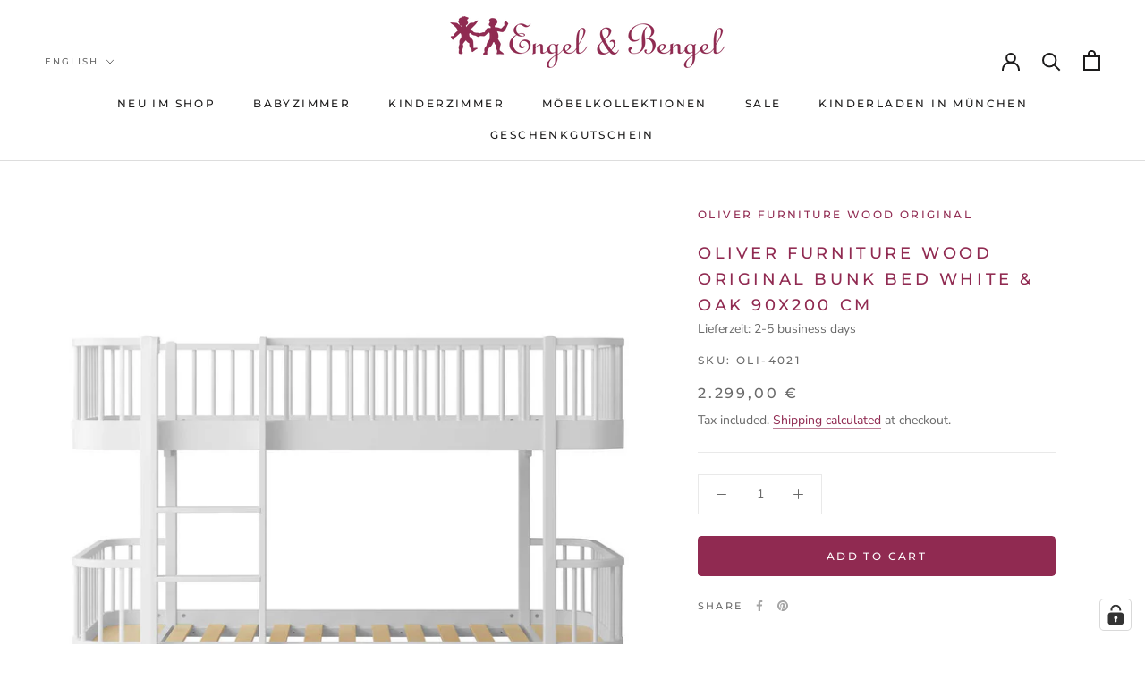

--- FILE ---
content_type: text/html; charset=utf-8
request_url: https://www.engelundbengel.com/en/products/oliver-furniture-wood-original-halbhohes-etagenbett-weiss-90x200-cm
body_size: 40013
content:
<!doctype html>
<html class="no-js" lang="en">
  <head>
    
<!-- Google Tag Manager -->
<script>(function(w,d,s,l,i){w[l]=w[l]||[];w[l].push({'gtm.start':
new Date().getTime(),event:'gtm.js'});var f=d.getElementsByTagName(s)[0],
j=d.createElement(s),dl=l!='dataLayer'?'&l='+l:'';j.async=true;j.src=
'https://www.googletagmanager.com/gtm.js?id='+i+dl;f.parentNode.insertBefore(j,f);
})(window,document,'script','dataLayer','GTM-5R3L5V');</script>
<!-- End Google Tag Manager -->
    
    <meta charset="utf-8"> 
    <meta http-equiv="X-UA-Compatible" content="IE=edge,chrome=1">
    <meta name="viewport" content="width=device-width, initial-scale=1.0, height=device-height, minimum-scale=1.0, maximum-scale=1.0">
    <meta name="theme-color" content="">
    <title>
      Oliver Furniture Wood Original half-height bunk bed 90x200 cm
    </title><meta name="description" content="The Wood Original half-height bunk bed from Oliver Furniture has the full length of 90x200cm, but takes up less space than many bunk beds."><link rel="canonical" href="https://www.engelundbengel.com/en/products/oliver-furniture-wood-original-halbhohes-etagenbett-weiss-90x200-cm"><link rel="shortcut icon" href="//www.engelundbengel.com/cdn/shop/files/engel_bengel_signet_96x.png?v=1664206079" type="image/png"><meta property="og:type" content="product">
  <meta property="og:title" content="Oliver Furniture Wood Original Bunk Bed White &amp; Oak 90x200 cm"><meta property="og:image" content="http://www.engelundbengel.com/cdn/shop/products/oliver_furniture_wood_halbhohes_etagenbett_weiss.jpg?v=1675706145">
    <meta property="og:image:secure_url" content="https://www.engelundbengel.com/cdn/shop/products/oliver_furniture_wood_halbhohes_etagenbett_weiss.jpg?v=1675706145">
    <meta property="og:image:width" content="1200">
    <meta property="og:image:height" content="1200"><meta property="product:price:amount" content="2.299,00">
  <meta property="product:price:currency" content="EUR"><meta property="og:description" content="The Wood Original half-height bunk bed from Oliver Furniture has the full length of 90x200cm, but takes up less space than many bunk beds."><meta property="og:url" content="https://www.engelundbengel.com/en/products/oliver-furniture-wood-original-halbhohes-etagenbett-weiss-90x200-cm">
<meta property="og:site_name" content="Engel &amp; Bengel GmbH"><meta name="twitter:card" content="summary"><meta name="twitter:title" content="Oliver Furniture Wood Original Bunk Bed White &amp; Oak 90x200 cm">
  <meta name="twitter:description" content="The Oliver Furniture bunk bed Wood Original looks particularly airy thanks to the Scandinavian lightness and the sophisticated style of the 50s and does not dominate the room. Accents in oak give that certain something. The ladder is attached to the long side at the front to save space. For restless sleepers, the optional fall protection can be attached to the lower bed. Later, the Wood Original bunk bed can be converted into two day beds or single beds with the help of conversion sets. Suitable for the standard mattress size of 90x200 cm. We will be happy to order all conversion sets for you on request! Online converter for all conversion options for this bed">
  <meta name="twitter:image" content="https://www.engelundbengel.com/cdn/shop/products/oliver_furniture_wood_halbhohes_etagenbett_weiss_600x600_crop_center.jpg?v=1675706145">
    <style>
  @font-face {
  font-family: Montserrat;
  font-weight: 500;
  font-style: normal;
  font-display: fallback;
  src: url("//www.engelundbengel.com/cdn/fonts/montserrat/montserrat_n5.07ef3781d9c78c8b93c98419da7ad4fbeebb6635.woff2") format("woff2"),
       url("//www.engelundbengel.com/cdn/fonts/montserrat/montserrat_n5.adf9b4bd8b0e4f55a0b203cdd84512667e0d5e4d.woff") format("woff");
}

  @font-face {
  font-family: "Nunito Sans";
  font-weight: 400;
  font-style: normal;
  font-display: fallback;
  src: url("//www.engelundbengel.com/cdn/fonts/nunito_sans/nunitosans_n4.0276fe080df0ca4e6a22d9cb55aed3ed5ba6b1da.woff2") format("woff2"),
       url("//www.engelundbengel.com/cdn/fonts/nunito_sans/nunitosans_n4.b4964bee2f5e7fd9c3826447e73afe2baad607b7.woff") format("woff");
}


  @font-face {
  font-family: "Nunito Sans";
  font-weight: 700;
  font-style: normal;
  font-display: fallback;
  src: url("//www.engelundbengel.com/cdn/fonts/nunito_sans/nunitosans_n7.25d963ed46da26098ebeab731e90d8802d989fa5.woff2") format("woff2"),
       url("//www.engelundbengel.com/cdn/fonts/nunito_sans/nunitosans_n7.d32e3219b3d2ec82285d3027bd673efc61a996c8.woff") format("woff");
}

  @font-face {
  font-family: "Nunito Sans";
  font-weight: 400;
  font-style: italic;
  font-display: fallback;
  src: url("//www.engelundbengel.com/cdn/fonts/nunito_sans/nunitosans_i4.6e408730afac1484cf297c30b0e67c86d17fc586.woff2") format("woff2"),
       url("//www.engelundbengel.com/cdn/fonts/nunito_sans/nunitosans_i4.c9b6dcbfa43622b39a5990002775a8381942ae38.woff") format("woff");
}

  @font-face {
  font-family: "Nunito Sans";
  font-weight: 700;
  font-style: italic;
  font-display: fallback;
  src: url("//www.engelundbengel.com/cdn/fonts/nunito_sans/nunitosans_i7.8c1124729eec046a321e2424b2acf328c2c12139.woff2") format("woff2"),
       url("//www.engelundbengel.com/cdn/fonts/nunito_sans/nunitosans_i7.af4cda04357273e0996d21184432bcb14651a64d.woff") format("woff");
}


  :root {
    --heading-font-family : Montserrat, sans-serif;
    --heading-font-weight : 500;
    --heading-font-style  : normal;

    --text-font-family : "Nunito Sans", sans-serif;
    --text-font-weight : 400;
    --text-font-style  : normal;

    --base-text-font-size   : 14px;
    --default-text-font-size: 14px;--background          : #ffffff;
    --background-rgb      : 255, 255, 255;
    --light-background    : #ffffff;
    --light-background-rgb: 255, 255, 255;
    --heading-color       : #902a51;
    --text-color          : #6a6a6a;
    --text-color-rgb      : 106, 106, 106;
    --text-color-light    : #6a6a6a;
    --text-color-light-rgb: 106, 106, 106;
    --link-color          : #902a51;
    --link-color-rgb      : 144, 42, 81;
    --border-color        : #e9e9e9;
    --border-color-rgb    : 233, 233, 233;

    --button-background    : #902a51;
    --button-background-rgb: 144, 42, 81;
    --button-text-color    : #ffffff;

    --header-background       : #ffffff;
    --header-heading-color    : #1c1b1b;
    --header-light-text-color : #6a6a6a;
    --header-border-color     : #dddddd;

    --footer-background    : #efefef;
    --footer-text-color    : #6a6a6a;
    --footer-heading-color : #902a51;
    --footer-border-color  : #dbdbdb;

    --navigation-background      : #ffffff;
    --navigation-background-rgb  : 255, 255, 255;
    --navigation-text-color      : #6a6a6a;
    --navigation-text-color-light: rgba(106, 106, 106, 0.5);
    --navigation-border-color    : rgba(106, 106, 106, 0.25);

    --newsletter-popup-background     : #efefef;
    --newsletter-popup-text-color     : #902a51;
    --newsletter-popup-text-color-rgb : 144, 42, 81;

    --secondary-elements-background       : #1c1b1b;
    --secondary-elements-background-rgb   : 28, 27, 27;
    --secondary-elements-text-color       : #ffffff;
    --secondary-elements-text-color-light : rgba(255, 255, 255, 0.5);
    --secondary-elements-border-color     : rgba(255, 255, 255, 0.25);

    --product-sale-price-color    : #902a51;
    --product-sale-price-color-rgb: 144, 42, 81;
    --product-star-rating: #f6a429;

    /* Shopify related variables */
    --payment-terms-background-color: #ffffff;

    /* Products */

    --horizontal-spacing-four-products-per-row: 60px;
        --horizontal-spacing-two-products-per-row : 60px;

    --vertical-spacing-four-products-per-row: 60px;
        --vertical-spacing-two-products-per-row : 75px;

    /* Animation */
    --drawer-transition-timing: cubic-bezier(0.645, 0.045, 0.355, 1);
    --header-base-height: 80px; /* We set a default for browsers that do not support CSS variables */

    /* Cursors */
    --cursor-zoom-in-svg    : url(//www.engelundbengel.com/cdn/shop/t/67/assets/cursor-zoom-in.svg?v=42592728746451551171768224745);
    --cursor-zoom-in-2x-svg : url(//www.engelundbengel.com/cdn/shop/t/67/assets/cursor-zoom-in-2x.svg?v=53537271390570190311768224745);
  }
</style>

<script>
  // IE11 does not have support for CSS variables, so we have to polyfill them
  if (!(((window || {}).CSS || {}).supports && window.CSS.supports('(--a: 0)'))) {
    const script = document.createElement('script');
    script.type = 'text/javascript';
    script.src = 'https://cdn.jsdelivr.net/npm/css-vars-ponyfill@2';
    script.onload = function() {
      cssVars({});
    };

    document.getElementsByTagName('head')[0].appendChild(script);
  }
</script>
    <script>window.performance && window.performance.mark && window.performance.mark('shopify.content_for_header.start');</script><meta name="google-site-verification" content="IuZnZ2ikZsjWQ0KRhivCeNs8Xon9OtEohK3t0OXxrAE">
<meta id="shopify-digital-wallet" name="shopify-digital-wallet" content="/60210512098/digital_wallets/dialog">
<meta name="shopify-checkout-api-token" content="6d7cee3d3bc90e9019f10a4e1eb8a7b6">
<meta id="in-context-paypal-metadata" data-shop-id="60210512098" data-venmo-supported="false" data-environment="production" data-locale="en_US" data-paypal-v4="true" data-currency="EUR">
<link rel="alternate" hreflang="x-default" href="https://www.engelundbengel.com/products/oliver-furniture-wood-original-halbhohes-etagenbett-weiss-90x200-cm">
<link rel="alternate" hreflang="de" href="https://www.engelundbengel.com/products/oliver-furniture-wood-original-halbhohes-etagenbett-weiss-90x200-cm">
<link rel="alternate" hreflang="en" href="https://www.engelundbengel.com/en/products/oliver-furniture-wood-original-halbhohes-etagenbett-weiss-90x200-cm">
<link rel="alternate" type="application/json+oembed" href="https://www.engelundbengel.com/en/products/oliver-furniture-wood-original-halbhohes-etagenbett-weiss-90x200-cm.oembed">
<script async="async" src="/checkouts/internal/preloads.js?locale=en-DE"></script>
<script id="apple-pay-shop-capabilities" type="application/json">{"shopId":60210512098,"countryCode":"DE","currencyCode":"EUR","merchantCapabilities":["supports3DS"],"merchantId":"gid:\/\/shopify\/Shop\/60210512098","merchantName":"Engel \u0026 Bengel GmbH","requiredBillingContactFields":["postalAddress","email","phone"],"requiredShippingContactFields":["postalAddress","email","phone"],"shippingType":"shipping","supportedNetworks":["visa","maestro","masterCard","amex"],"total":{"type":"pending","label":"Engel \u0026 Bengel GmbH","amount":"1.00"},"shopifyPaymentsEnabled":true,"supportsSubscriptions":true}</script>
<script id="shopify-features" type="application/json">{"accessToken":"6d7cee3d3bc90e9019f10a4e1eb8a7b6","betas":["rich-media-storefront-analytics"],"domain":"www.engelundbengel.com","predictiveSearch":true,"shopId":60210512098,"locale":"en"}</script>
<script>var Shopify = Shopify || {};
Shopify.shop = "engelundbengel.myshopify.com";
Shopify.locale = "en";
Shopify.currency = {"active":"EUR","rate":"1.0"};
Shopify.country = "DE";
Shopify.theme = {"name":"Kopie von 02.12.2025 - prestige theme ","id":192603914577,"schema_name":"Prestige","schema_version":"6.0.0","theme_store_id":855,"role":"main"};
Shopify.theme.handle = "null";
Shopify.theme.style = {"id":null,"handle":null};
Shopify.cdnHost = "www.engelundbengel.com/cdn";
Shopify.routes = Shopify.routes || {};
Shopify.routes.root = "/en/";</script>
<script type="module">!function(o){(o.Shopify=o.Shopify||{}).modules=!0}(window);</script>
<script>!function(o){function n(){var o=[];function n(){o.push(Array.prototype.slice.apply(arguments))}return n.q=o,n}var t=o.Shopify=o.Shopify||{};t.loadFeatures=n(),t.autoloadFeatures=n()}(window);</script>
<script id="shop-js-analytics" type="application/json">{"pageType":"product"}</script>
<script defer="defer" async type="module" src="//www.engelundbengel.com/cdn/shopifycloud/shop-js/modules/v2/client.init-shop-cart-sync_C5BV16lS.en.esm.js"></script>
<script defer="defer" async type="module" src="//www.engelundbengel.com/cdn/shopifycloud/shop-js/modules/v2/chunk.common_CygWptCX.esm.js"></script>
<script type="module">
  await import("//www.engelundbengel.com/cdn/shopifycloud/shop-js/modules/v2/client.init-shop-cart-sync_C5BV16lS.en.esm.js");
await import("//www.engelundbengel.com/cdn/shopifycloud/shop-js/modules/v2/chunk.common_CygWptCX.esm.js");

  window.Shopify.SignInWithShop?.initShopCartSync?.({"fedCMEnabled":true,"windoidEnabled":true});

</script>
<script>(function() {
  var isLoaded = false;
  function asyncLoad() {
    if (isLoaded) return;
    isLoaded = true;
    var urls = ["https:\/\/dr4qe3ddw9y32.cloudfront.net\/awin-shopify-integration-code.js?aid=14391\u0026s2s=\u0026v=shopifyApp_2.0.9\u0026ts=1664270505413\u0026shop=engelundbengel.myshopify.com"];
    for (var i = 0; i < urls.length; i++) {
      var s = document.createElement('script');
      s.type = 'text/javascript';
      s.async = true;
      s.src = urls[i];
      var x = document.getElementsByTagName('script')[0];
      x.parentNode.insertBefore(s, x);
    }
  };
  if(window.attachEvent) {
    window.attachEvent('onload', asyncLoad);
  } else {
    window.addEventListener('load', asyncLoad, false);
  }
})();</script>
<script id="__st">var __st={"a":60210512098,"offset":3600,"reqid":"cf6f361d-a1ba-42bf-819b-f6b758761bf6-1768630205","pageurl":"www.engelundbengel.com\/en\/products\/oliver-furniture-wood-original-halbhohes-etagenbett-weiss-90x200-cm","u":"044817793136","p":"product","rtyp":"product","rid":8021388296418};</script>
<script>window.ShopifyPaypalV4VisibilityTracking = true;</script>
<script id="captcha-bootstrap">!function(){'use strict';const t='contact',e='account',n='new_comment',o=[[t,t],['blogs',n],['comments',n],[t,'customer']],c=[[e,'customer_login'],[e,'guest_login'],[e,'recover_customer_password'],[e,'create_customer']],r=t=>t.map((([t,e])=>`form[action*='/${t}']:not([data-nocaptcha='true']) input[name='form_type'][value='${e}']`)).join(','),a=t=>()=>t?[...document.querySelectorAll(t)].map((t=>t.form)):[];function s(){const t=[...o],e=r(t);return a(e)}const i='password',u='form_key',d=['recaptcha-v3-token','g-recaptcha-response','h-captcha-response',i],f=()=>{try{return window.sessionStorage}catch{return}},m='__shopify_v',_=t=>t.elements[u];function p(t,e,n=!1){try{const o=window.sessionStorage,c=JSON.parse(o.getItem(e)),{data:r}=function(t){const{data:e,action:n}=t;return t[m]||n?{data:e,action:n}:{data:t,action:n}}(c);for(const[e,n]of Object.entries(r))t.elements[e]&&(t.elements[e].value=n);n&&o.removeItem(e)}catch(o){console.error('form repopulation failed',{error:o})}}const l='form_type',E='cptcha';function T(t){t.dataset[E]=!0}const w=window,h=w.document,L='Shopify',v='ce_forms',y='captcha';let A=!1;((t,e)=>{const n=(g='f06e6c50-85a8-45c8-87d0-21a2b65856fe',I='https://cdn.shopify.com/shopifycloud/storefront-forms-hcaptcha/ce_storefront_forms_captcha_hcaptcha.v1.5.2.iife.js',D={infoText:'Protected by hCaptcha',privacyText:'Privacy',termsText:'Terms'},(t,e,n)=>{const o=w[L][v],c=o.bindForm;if(c)return c(t,g,e,D).then(n);var r;o.q.push([[t,g,e,D],n]),r=I,A||(h.body.append(Object.assign(h.createElement('script'),{id:'captcha-provider',async:!0,src:r})),A=!0)});var g,I,D;w[L]=w[L]||{},w[L][v]=w[L][v]||{},w[L][v].q=[],w[L][y]=w[L][y]||{},w[L][y].protect=function(t,e){n(t,void 0,e),T(t)},Object.freeze(w[L][y]),function(t,e,n,w,h,L){const[v,y,A,g]=function(t,e,n){const i=e?o:[],u=t?c:[],d=[...i,...u],f=r(d),m=r(i),_=r(d.filter((([t,e])=>n.includes(e))));return[a(f),a(m),a(_),s()]}(w,h,L),I=t=>{const e=t.target;return e instanceof HTMLFormElement?e:e&&e.form},D=t=>v().includes(t);t.addEventListener('submit',(t=>{const e=I(t);if(!e)return;const n=D(e)&&!e.dataset.hcaptchaBound&&!e.dataset.recaptchaBound,o=_(e),c=g().includes(e)&&(!o||!o.value);(n||c)&&t.preventDefault(),c&&!n&&(function(t){try{if(!f())return;!function(t){const e=f();if(!e)return;const n=_(t);if(!n)return;const o=n.value;o&&e.removeItem(o)}(t);const e=Array.from(Array(32),(()=>Math.random().toString(36)[2])).join('');!function(t,e){_(t)||t.append(Object.assign(document.createElement('input'),{type:'hidden',name:u})),t.elements[u].value=e}(t,e),function(t,e){const n=f();if(!n)return;const o=[...t.querySelectorAll(`input[type='${i}']`)].map((({name:t})=>t)),c=[...d,...o],r={};for(const[a,s]of new FormData(t).entries())c.includes(a)||(r[a]=s);n.setItem(e,JSON.stringify({[m]:1,action:t.action,data:r}))}(t,e)}catch(e){console.error('failed to persist form',e)}}(e),e.submit())}));const S=(t,e)=>{t&&!t.dataset[E]&&(n(t,e.some((e=>e===t))),T(t))};for(const o of['focusin','change'])t.addEventListener(o,(t=>{const e=I(t);D(e)&&S(e,y())}));const B=e.get('form_key'),M=e.get(l),P=B&&M;t.addEventListener('DOMContentLoaded',(()=>{const t=y();if(P)for(const e of t)e.elements[l].value===M&&p(e,B);[...new Set([...A(),...v().filter((t=>'true'===t.dataset.shopifyCaptcha))])].forEach((e=>S(e,t)))}))}(h,new URLSearchParams(w.location.search),n,t,e,['guest_login'])})(!0,!0)}();</script>
<script integrity="sha256-4kQ18oKyAcykRKYeNunJcIwy7WH5gtpwJnB7kiuLZ1E=" data-source-attribution="shopify.loadfeatures" defer="defer" src="//www.engelundbengel.com/cdn/shopifycloud/storefront/assets/storefront/load_feature-a0a9edcb.js" crossorigin="anonymous"></script>
<script data-source-attribution="shopify.dynamic_checkout.dynamic.init">var Shopify=Shopify||{};Shopify.PaymentButton=Shopify.PaymentButton||{isStorefrontPortableWallets:!0,init:function(){window.Shopify.PaymentButton.init=function(){};var t=document.createElement("script");t.src="https://www.engelundbengel.com/cdn/shopifycloud/portable-wallets/latest/portable-wallets.en.js",t.type="module",document.head.appendChild(t)}};
</script>
<script data-source-attribution="shopify.dynamic_checkout.buyer_consent">
  function portableWalletsHideBuyerConsent(e){var t=document.getElementById("shopify-buyer-consent"),n=document.getElementById("shopify-subscription-policy-button");t&&n&&(t.classList.add("hidden"),t.setAttribute("aria-hidden","true"),n.removeEventListener("click",e))}function portableWalletsShowBuyerConsent(e){var t=document.getElementById("shopify-buyer-consent"),n=document.getElementById("shopify-subscription-policy-button");t&&n&&(t.classList.remove("hidden"),t.removeAttribute("aria-hidden"),n.addEventListener("click",e))}window.Shopify?.PaymentButton&&(window.Shopify.PaymentButton.hideBuyerConsent=portableWalletsHideBuyerConsent,window.Shopify.PaymentButton.showBuyerConsent=portableWalletsShowBuyerConsent);
</script>
<script data-source-attribution="shopify.dynamic_checkout.cart.bootstrap">document.addEventListener("DOMContentLoaded",(function(){function t(){return document.querySelector("shopify-accelerated-checkout-cart, shopify-accelerated-checkout")}if(t())Shopify.PaymentButton.init();else{new MutationObserver((function(e,n){t()&&(Shopify.PaymentButton.init(),n.disconnect())})).observe(document.body,{childList:!0,subtree:!0})}}));
</script>
<link id="shopify-accelerated-checkout-styles" rel="stylesheet" media="screen" href="https://www.engelundbengel.com/cdn/shopifycloud/portable-wallets/latest/accelerated-checkout-backwards-compat.css" crossorigin="anonymous">
<style id="shopify-accelerated-checkout-cart">
        #shopify-buyer-consent {
  margin-top: 1em;
  display: inline-block;
  width: 100%;
}

#shopify-buyer-consent.hidden {
  display: none;
}

#shopify-subscription-policy-button {
  background: none;
  border: none;
  padding: 0;
  text-decoration: underline;
  font-size: inherit;
  cursor: pointer;
}

#shopify-subscription-policy-button::before {
  box-shadow: none;
}

      </style>

<script>window.performance && window.performance.mark && window.performance.mark('shopify.content_for_header.end');</script>
    <link rel="stylesheet" href="//www.engelundbengel.com/cdn/shop/t/67/assets/theme.css?v=123778547586393062981768224729">
    <script>// This allows to expose several variables to the global scope, to be used in scripts
      window.theme = {
        pageType: "product",
        moneyFormat: "{{amount_with_comma_separator}} €",
        moneyWithCurrencyFormat: "{{amount_with_comma_separator}} €",
        currencyCodeEnabled: false,
        productImageSize: "natural",
        searchMode: "product,article,page",
        showPageTransition: true,
        showElementStaggering: false,
        showImageZooming: true
      };
      window.routes = {
        rootUrl: "\/en",
        rootUrlWithoutSlash: "\/en",
        cartUrl: "\/en\/cart",
        cartAddUrl: "\/en\/cart\/add",
        cartChangeUrl: "\/en\/cart\/change",
        searchUrl: "\/en\/search",
        productRecommendationsUrl: "\/en\/recommendations\/products"
      };
      window.languages = {
        cartAddNote: "Add Order Note",
        cartEditNote: "Edit Order Note",
        productImageLoadingError: "This image could not be loaded. Please try to reload the page.",
        productFormAddToCart: "Add to cart",
        productFormUnavailable: "Unavailable",
        productFormSoldOut: "Sold Out",
        shippingEstimatorOneResult: "1 option available:",
        shippingEstimatorMoreResults: "{{count}} options available:",
        shippingEstimatorNoResults: "No shipping could be found"
      };
      window.lazySizesConfig = {
        loadHidden: false,
        hFac: 0.5,
        expFactor: 2,
        ricTimeout: 150,
        lazyClass: 'Image--lazyLoad',
        loadingClass: 'Image--lazyLoading',
        loadedClass: 'Image--lazyLoaded'
      };
      document.documentElement.className = document.documentElement.className.replace('no-js', 'js');
      document.documentElement.style.setProperty('--window-height', window.innerHeight + 'px');
      // We do a quick detection of some features (we could use Modernizr but for so little...)
      (function() {
        document.documentElement.className += ((window.CSS && window.CSS.supports('(position: sticky) or (position: -webkit-sticky)')) ? ' supports-sticky' : ' no-supports-sticky');
        document.documentElement.className += (window.matchMedia('(-moz-touch-enabled: 1), (hover: none)')).matches ? ' no-supports-hover' : ' supports-hover';
      }());
      
    </script>
    <script src="//www.engelundbengel.com/cdn/shop/t/67/assets/lazysizes.min.js?v=174358363404432586981768224725" async></script><script src="//www.engelundbengel.com/cdn/shop/t/67/assets/libs.min.js?v=26178543184394469741768224726" defer></script>
    <script src="//www.engelundbengel.com/cdn/shop/t/67/assets/theme.js?v=180602338157474374011768224731" defer></script>
    <script src="//www.engelundbengel.com/cdn/shop/t/67/assets/custom.js?v=183944157590872491501768224724" defer></script>
    <script>
      (function () {
        window.onpageshow = function() {
          if (window.theme.showPageTransition) {
            var pageTransition = document.querySelector('.PageTransition');
            if (pageTransition) {
              pageTransition.style.visibility = 'visible';
              pageTransition.style.opacity = '0';
            }
          }
          // When the page is loaded from the cache, we have to reload the cart content
          document.documentElement.dispatchEvent(new CustomEvent('cart:refresh', {
            bubbles: true
          }));
        };
      })();
    </script>
    
  <script type="application/ld+json">
  {
    "@context": "http://schema.org",
    "@type": "Product",
    "offers": [{
          "@type": "Offer",
          "name": "Default Title",
          "availability":"https://schema.org/InStock",
          "price": 2299.0,
          "priceCurrency": "EUR",
          "priceValidUntil": "2030-01-01","sku": "oli-4021","url": "/en/products/oliver-furniture-wood-original-halbhohes-etagenbett-weiss-90x200-cm?variant=43813269733602"
        }
],
      "gtin13": "5711692415748",
      "productId": "5711692415748",
    "brand": {
      "name": "Oliver Furniture Wood Original"
    },
    "name": "Oliver Furniture Wood Original Bunk Bed White \u0026 Oak 90x200 cm",
    "description": "The Oliver Furniture bunk bed Wood Original looks particularly airy thanks to the Scandinavian lightness and the sophisticated style of the 50s and does not dominate the room. Accents in oak give that certain something. The ladder is attached to the long side at the front to save space. For restless sleepers, the optional fall protection can be attached to the lower bed. Later, the Wood Original bunk bed can be converted into two day beds or single beds with the help of conversion sets. Suitable for the standard mattress size of 90x200 cm. We will be happy to order all conversion sets for you on request! Online converter for all conversion options for this bed",
    "category": "bunk beds",
    "url": "/en/products/oliver-furniture-wood-original-halbhohes-etagenbett-weiss-90x200-cm",
    "sku": "oli-4021",
    "image": {
      "@type": "ImageObject",
      "url": "https://www.engelundbengel.com/cdn/shop/products/oliver_furniture_wood_halbhohes_etagenbett_weiss_1024x.jpg?v=1675706145",
      "image": "https://www.engelundbengel.com/cdn/shop/products/oliver_furniture_wood_halbhohes_etagenbett_weiss_1024x.jpg?v=1675706145",
      "name": "Oliver Furniture Wood Original Bunk Bed White \u0026 Oak 90x200 cm",
      "width": "1024",
      "height": "1024"
    }
  }
  </script>



  <script type="application/ld+json">
  {
    "@context": "http://schema.org",
    "@type": "BreadcrumbList",
  "itemListElement": [{
      "@type": "ListItem",
      "position": 1,
      "name": "Home",
      "item": "https://www.engelundbengel.com"
    },{
          "@type": "ListItem",
          "position": 2,
          "name": "Oliver Furniture Wood Original Bunk Bed White \u0026 Oak 90x200 cm",
          "item": "https://www.engelundbengel.com/en/products/oliver-furniture-wood-original-halbhohes-etagenbett-weiss-90x200-cm"
        }]
  }
  </script>

    

  <meta name="google-site-verification" content="PS0Vlph6ptEdpY0sQa5ljdmUi9nV_YgiuP9ewii5_bg" />
  <meta name="google-site-verification" content="vMb6G6rgNkWgEdRw5SrYWkO-wQWLSC8kELflsirfG6Q" />
  

    <meta name="google-site-verification" content="jSnGPGXHwZQJ20eBaEYzMoFUnLFOpcx3buxpyiDQQFg" />
  <!-- BEGIN app block: shopify://apps/complianz-gdpr-cookie-consent/blocks/bc-block/e49729f0-d37d-4e24-ac65-e0e2f472ac27 -->

    
    
    
<link id='complianz-css' rel="stylesheet" href=https://cdn.shopify.com/extensions/019a2fb2-ee57-75e6-ac86-acfd14822c1d/gdpr-legal-cookie-74/assets/complainz.css media="print" onload="this.media='all'">
    <style>
        #Compliance-iframe.Compliance-iframe-branded > div.purposes-header,
        #Compliance-iframe.Compliance-iframe-branded > div.cmplc-cmp-header,
        #purposes-container > div.purposes-header,
        #Compliance-cs-banner .Compliance-cs-brand {
            background-color: #ffffff !important;
            color: #000000!important;
        }
        #Compliance-iframe.Compliance-iframe-branded .purposes-header .cmplc-btn-cp ,
        #Compliance-iframe.Compliance-iframe-branded .purposes-header .cmplc-btn-cp:hover,
        #Compliance-iframe.Compliance-iframe-branded .purposes-header .cmplc-btn-back:hover  {
            background-color: #ffffff !important;
            opacity: 1 !important;
        }
        #Compliance-cs-banner .cmplc-toggle .cmplc-toggle-label {
            color: #ffffff!important;
        }
        #Compliance-iframe.Compliance-iframe-branded .purposes-header .cmplc-btn-cp:hover,
        #Compliance-iframe.Compliance-iframe-branded .purposes-header .cmplc-btn-back:hover {
            background-color: #000000!important;
            color: #ffffff!important;
        }
        #Compliance-cs-banner #Compliance-cs-title {
            font-size: 14px !important;
        }
        #Compliance-cs-banner .Compliance-cs-content,
        #Compliance-cs-title,
        .cmplc-toggle-checkbox.granular-control-checkbox span {
            background-color: #ffffff !important;
            color: #000000 !important;
            font-size: 14px !important;
        }
        #Compliance-cs-banner .Compliance-cs-close-btn {
            font-size: 14px !important;
            background-color: #ffffff !important;
        }
        #Compliance-cs-banner .Compliance-cs-opt-group {
            color: #ffffff !important;
        }
        #Compliance-cs-banner .Compliance-cs-opt-group button,
        .Compliance-alert button.Compliance-button-cancel {
            background-color: #902951!important;
            color: #ffffff!important;
        }
        #Compliance-cs-banner .Compliance-cs-opt-group button.Compliance-cs-accept-btn,
        #Compliance-cs-banner .Compliance-cs-opt-group button.Compliance-cs-btn-primary,
        .Compliance-alert button.Compliance-button-confirm {
            background-color: #902951 !important;
            color: #ffffff !important;
        }
        #Compliance-cs-banner .Compliance-cs-opt-group button.Compliance-cs-reject-btn {
            background-color: #902951!important;
            color: #ffffff!important;
        }

        #Compliance-cs-banner .Compliance-banner-content button {
            cursor: pointer !important;
            color: currentColor !important;
            text-decoration: underline !important;
            border: none !important;
            background-color: transparent !important;
            font-size: 100% !important;
            padding: 0 !important;
        }

        #Compliance-cs-banner .Compliance-cs-opt-group button {
            border-radius: 4px !important;
            padding-block: 10px !important;
        }
        @media (min-width: 640px) {
            #Compliance-cs-banner.Compliance-cs-default-floating:not(.Compliance-cs-top):not(.Compliance-cs-center) .Compliance-cs-container, #Compliance-cs-banner.Compliance-cs-default-floating:not(.Compliance-cs-bottom):not(.Compliance-cs-center) .Compliance-cs-container, #Compliance-cs-banner.Compliance-cs-default-floating.Compliance-cs-center:not(.Compliance-cs-top):not(.Compliance-cs-bottom) .Compliance-cs-container {
                width: 560px !important;
            }
            #Compliance-cs-banner.Compliance-cs-default-floating:not(.Compliance-cs-top):not(.Compliance-cs-center) .Compliance-cs-opt-group, #Compliance-cs-banner.Compliance-cs-default-floating:not(.Compliance-cs-bottom):not(.Compliance-cs-center) .Compliance-cs-opt-group, #Compliance-cs-banner.Compliance-cs-default-floating.Compliance-cs-center:not(.Compliance-cs-top):not(.Compliance-cs-bottom) .Compliance-cs-opt-group {
                flex-direction: row !important;
            }
            #Compliance-cs-banner .Compliance-cs-opt-group button:not(:last-of-type),
            #Compliance-cs-banner .Compliance-cs-opt-group button {
                margin-right: 4px !important;
            }
            #Compliance-cs-banner .Compliance-cs-container .Compliance-cs-brand {
                position: absolute !important;
                inset-block-start: 6px;
            }
        }
        #Compliance-cs-banner.Compliance-cs-default-floating:not(.Compliance-cs-top):not(.Compliance-cs-center) .Compliance-cs-opt-group > div, #Compliance-cs-banner.Compliance-cs-default-floating:not(.Compliance-cs-bottom):not(.Compliance-cs-center) .Compliance-cs-opt-group > div, #Compliance-cs-banner.Compliance-cs-default-floating.Compliance-cs-center:not(.Compliance-cs-top):not(.Compliance-cs-bottom) .Compliance-cs-opt-group > div {
            flex-direction: row-reverse;
            width: 100% !important;
        }

        .Compliance-cs-brand-badge-outer, .Compliance-cs-brand-badge, #Compliance-cs-banner.Compliance-cs-default-floating.Compliance-cs-bottom .Compliance-cs-brand-badge-outer,
        #Compliance-cs-banner.Compliance-cs-default.Compliance-cs-bottom .Compliance-cs-brand-badge-outer,
        #Compliance-cs-banner.Compliance-cs-default:not(.Compliance-cs-left) .Compliance-cs-brand-badge-outer,
        #Compliance-cs-banner.Compliance-cs-default-floating:not(.Compliance-cs-left) .Compliance-cs-brand-badge-outer {
            display: none !important
        }

        #Compliance-cs-banner:not(.Compliance-cs-top):not(.Compliance-cs-bottom) .Compliance-cs-container.Compliance-cs-themed {
            flex-direction: row !important;
        }

        #Compliance-cs-banner #Compliance-cs-title,
        #Compliance-cs-banner #Compliance-cs-custom-title {
            justify-self: center !important;
            font-size: 14px !important;
            font-family: -apple-system,sans-serif !important;
            margin-inline: auto !important;
            width: 55% !important;
            text-align: center;
            font-weight: 600;
            visibility: unset;
        }

        @media (max-width: 640px) {
            #Compliance-cs-banner #Compliance-cs-title,
            #Compliance-cs-banner #Compliance-cs-custom-title {
                display: block;
            }
        }

        #Compliance-cs-banner .Compliance-cs-brand img {
            max-width: 110px !important;
            min-height: 32px !important;
        }
        #Compliance-cs-banner .Compliance-cs-container .Compliance-cs-brand {
            background: none !important;
            padding: 0px !important;
            margin-block-start:10px !important;
            margin-inline-start:16px !important;
        }

        #Compliance-cs-banner .Compliance-cs-opt-group button {
            padding-inline: 4px !important;
        }

    </style>
    
    
    
    

    <script type="text/javascript">
        function loadScript(src) {
            return new Promise((resolve, reject) => {
                const s = document.createElement("script");
                s.src = src;
                s.charset = "UTF-8";
                s.onload = resolve;
                s.onerror = reject;
                document.head.appendChild(s);
            });
        }

        function filterGoogleConsentModeURLs(domainsArray) {
            const googleConsentModeComplianzURls = [
                // 197, # Google Tag Manager:
                {"domain":"s.www.googletagmanager.com", "path":""},
                {"domain":"www.tagmanager.google.com", "path":""},
                {"domain":"www.googletagmanager.com", "path":""},
                {"domain":"googletagmanager.com", "path":""},
                {"domain":"tagassistant.google.com", "path":""},
                {"domain":"tagmanager.google.com", "path":""},

                // 2110, # Google Analytics 4:
                {"domain":"www.analytics.google.com", "path":""},
                {"domain":"www.google-analytics.com", "path":""},
                {"domain":"ssl.google-analytics.com", "path":""},
                {"domain":"google-analytics.com", "path":""},
                {"domain":"analytics.google.com", "path":""},
                {"domain":"region1.google-analytics.com", "path":""},
                {"domain":"region1.analytics.google.com", "path":""},
                {"domain":"*.google-analytics.com", "path":""},
                {"domain":"www.googletagmanager.com", "path":"/gtag/js?id=G"},
                {"domain":"googletagmanager.com", "path":"/gtag/js?id=UA"},
                {"domain":"www.googletagmanager.com", "path":"/gtag/js?id=UA"},
                {"domain":"googletagmanager.com", "path":"/gtag/js?id=G"},

                // 177, # Google Ads conversion tracking:
                {"domain":"googlesyndication.com", "path":""},
                {"domain":"media.admob.com", "path":""},
                {"domain":"gmodules.com", "path":""},
                {"domain":"ad.ytsa.net", "path":""},
                {"domain":"dartmotif.net", "path":""},
                {"domain":"dmtry.com", "path":""},
                {"domain":"go.channelintelligence.com", "path":""},
                {"domain":"googleusercontent.com", "path":""},
                {"domain":"googlevideo.com", "path":""},
                {"domain":"gvt1.com", "path":""},
                {"domain":"links.channelintelligence.com", "path":""},
                {"domain":"obrasilinteirojoga.com.br", "path":""},
                {"domain":"pcdn.tcgmsrv.net", "path":""},
                {"domain":"rdr.tag.channelintelligence.com", "path":""},
                {"domain":"static.googleadsserving.cn", "path":""},
                {"domain":"studioapi.doubleclick.com", "path":""},
                {"domain":"teracent.net", "path":""},
                {"domain":"ttwbs.channelintelligence.com", "path":""},
                {"domain":"wtb.channelintelligence.com", "path":""},
                {"domain":"youknowbest.com", "path":""},
                {"domain":"doubleclick.net", "path":""},
                {"domain":"redirector.gvt1.com", "path":""},

                //116, # Google Ads Remarketing
                {"domain":"googlesyndication.com", "path":""},
                {"domain":"media.admob.com", "path":""},
                {"domain":"gmodules.com", "path":""},
                {"domain":"ad.ytsa.net", "path":""},
                {"domain":"dartmotif.net", "path":""},
                {"domain":"dmtry.com", "path":""},
                {"domain":"go.channelintelligence.com", "path":""},
                {"domain":"googleusercontent.com", "path":""},
                {"domain":"googlevideo.com", "path":""},
                {"domain":"gvt1.com", "path":""},
                {"domain":"links.channelintelligence.com", "path":""},
                {"domain":"obrasilinteirojoga.com.br", "path":""},
                {"domain":"pcdn.tcgmsrv.net", "path":""},
                {"domain":"rdr.tag.channelintelligence.com", "path":""},
                {"domain":"static.googleadsserving.cn", "path":""},
                {"domain":"studioapi.doubleclick.com", "path":""},
                {"domain":"teracent.net", "path":""},
                {"domain":"ttwbs.channelintelligence.com", "path":""},
                {"domain":"wtb.channelintelligence.com", "path":""},
                {"domain":"youknowbest.com", "path":""},
                {"domain":"doubleclick.net", "path":""},
                {"domain":"redirector.gvt1.com", "path":""}
            ];

            if (!Array.isArray(domainsArray)) { 
                return [];
            }

            const blockedPairs = new Map();
            for (const rule of googleConsentModeComplianzURls) {
                if (!blockedPairs.has(rule.domain)) {
                    blockedPairs.set(rule.domain, new Set());
                }
                blockedPairs.get(rule.domain).add(rule.path);
            }

            return domainsArray.filter(item => {
                const paths = blockedPairs.get(item.d);
                return !(paths && paths.has(item.p));
            });
        }

        function setupAutoblockingByDomain() {
            // autoblocking by domain
            const autoblockByDomainArray = [];
            const prefixID = '10000' // to not get mixed with real metis ids
            let cmpBlockerDomains = []
            let cmpCmplcVendorsPurposes = {}
            let counter = 1
            for (const object of autoblockByDomainArray) {
                cmpBlockerDomains.push({
                    d: object.d,
                    p: object.path,
                    v: prefixID + counter,
                });
                counter++;
            }
            
            counter = 1
            for (const object of autoblockByDomainArray) {
                cmpCmplcVendorsPurposes[prefixID + counter] = object?.p ?? '1';
                counter++;
            }

            Object.defineProperty(window, "cmp_cmplc_vendors_purposes", {
                get() {
                    return cmpCmplcVendorsPurposes;
                },
                set(value) {
                    cmpCmplcVendorsPurposes = { ...cmpCmplcVendorsPurposes, ...value };
                }
            });
            const basicGmc = false;


            Object.defineProperty(window, "cmp_importblockerdomains", {
                get() {
                    if (basicGmc) {
                        return filterGoogleConsentModeURLs(cmpBlockerDomains);
                    }
                    return cmpBlockerDomains;
                },
                set(value) {
                    cmpBlockerDomains = [ ...cmpBlockerDomains, ...value ];
                }
            });
        }

        function enforceRejectionRecovery() {
            const base = (window._cmplc = window._cmplc || {});
            const featuresHolder = {};

            function lockFlagOn(holder) {
                const desc = Object.getOwnPropertyDescriptor(holder, 'rejection_recovery');
                if (!desc) {
                    Object.defineProperty(holder, 'rejection_recovery', {
                        get() { return true; },
                        set(_) { /* ignore */ },
                        enumerable: true,
                        configurable: false
                    });
                }
                return holder;
            }

            Object.defineProperty(base, 'csFeatures', {
                configurable: false,
                enumerable: true,
                get() {
                    return featuresHolder;
                },
                set(obj) {
                    if (obj && typeof obj === 'object') {
                        Object.keys(obj).forEach(k => {
                            if (k !== 'rejection_recovery') {
                                featuresHolder[k] = obj[k];
                            }
                        });
                    }
                    // we lock it, it won't try to redefine
                    lockFlagOn(featuresHolder);
                }
            });

            // Ensure an object is exposed even if read early
            if (!('csFeatures' in base)) {
                base.csFeatures = {};
            } else {
                // If someone already set it synchronously, merge and lock now.
                base.csFeatures = base.csFeatures;
            }
        }

        function splitDomains(joinedString) {
            if (!joinedString) {
                return []; // empty string -> empty array
            }
            return joinedString.split(";");
        }

        function setupWhitelist() {
            // Whitelist by domain:
            const whitelistString = "";
            const whitelist_array = [...splitDomains(whitelistString)];
            if (Array.isArray(window?.cmp_block_ignoredomains)) {
                window.cmp_block_ignoredomains = [...whitelist_array, ...window.cmp_block_ignoredomains];
            }
        }

        async function initCompliance() {
            const currentCsConfiguration = {"banner":{"acceptButtonDisplay":true,"rejectButtonDisplay":true,"customizeButtonDisplay":true,"position":"float-bottom-right","backgroundOverlay":false,"fontSize":"14px","content":"","title":"","hideTitle":false,"acceptButtonCaption":"","rejectButtonCaption":"","customizeButtonCaption":"","cookiePolicyLinkCaption":"","privacyWidget":true,"logo":"data:image\/png;base64,iVBORw0KGgoAAAANSUhEUgAAAGQAAABCCAYAAAChF3N\/AAAAAXNSR0IArs4c6QAAEhhJREFUeF7lXXt829V1\/577k+w4DovDKI\/ySkmin5IwoCQrK92nyco6XiWWzBw6aMHuBuER25IT4FPGgKwfSmnBkh3SJTyalLIVMLHkLCuD8hobj9GmQMCxfoppAoQEAkmchJDY+v1+Z7nyA1mW9HtIyl73T\/3OPffc872Pc88594pQ4tJ2Un2VmGicDtarIMQMIvGgyaZs5WZDiMeqhLLrhp7OAwC4xE3\/n2BHpe5F1F\/bxkzhXHwZ2EPgtcTK6yz49f7j9\/xm2Qsv6KWW4X8zv5IA0q7W\/RkTN0lFMHPQSiGUnh3Ux4SV4USszYr+\/9P3ogGJqJd8A1B+BaDSqeJImPNCvetedFqv3PSrpzZM6J\/QvxKMS7PaMr1Ef7w4EUuWS4aiAImqwXYGNzsVTs4QBvogxLxwb9cOp\/XLSR9Vg\/UMftyijX4Q36nog8ub+54cKKU8RQHS7g9uMZmnuhDodx7ihqZE91su6patSocavMIAP+KggfawFg85oLckLQqQiBrYAsA5IIw14WS80VK6I0wQVQObGJjppFli6golY9lLmxMWY2hdA9Ix\/cJKQ6lIAnSK49aLAERaA5GT6ieI6tQPGVgc1uJex+3nqRD1B3qYMcshv61hLf4lh3XykrsGJOoPrGZGgxtBCHjW8HLjkre733dS\/\/ap8ydMrphyGRF\/H4BKoERIizka0YXae7y+Xtm+MZWSoDuQyxUgkZl1Z7NhnCoEPgslup8aac9Jw2NkjPoCq5ncAQKQKYiv250488FlWJY+NVqVqC94JcM8D0RXjgpPfEFmZ6x42PkeVYM6gxU7tMM025n1r7Qm139gt06bumCugLKawacD2E\/Mi0PJ7odlfdeAtPsC55kEaY0cbVeQTDqFxGaDYGll3Q6Io\/213zaZVgI4akRoAbpp1wl7IqU+WEbVILMDJwIDO8nE+eHN8Tfs6OGaOXO8sz49JcTguzP0v98kNC5JxNdSx\/S6k1jBqybMYwHkXI8FyATRawbrTabwfLy0t+s9eQZs9wX\/zST+uh1BsmkEiW2CK85p0h7dfre64KgqQ8j2YQisFITzzPyDRc6oVWEtfr2bdgvVaZtx8WkkvO844svUE07G5Ei3Ve7xfesYBZ4YCH86vgLXp2dI24y600iYcj+QJlx6FBYou03CNalB7zM3\/75zX7saMF06pW7b6\/HeXaUPVFaQch+YR5cii\/Z3eqBc3KSt\/a0tDdgkGjJSKuWBz6GRwvVhrfsJm83gR6fVT57gHXyAQfXZdYjo8yXrdtwupvjf+CZY\/KvVlCVgF4CnTI+3yWsYu\/Qh56GT8jbDbNx7wr43anbUrAdwvp3KUlxBfH5zIv60HXonNMvV4LU6+B4A1bbrERaFE\/H7bdPLqT3nGu9n+3cuBeGH4+vRm+P2kKi6QAWJV5gxxaIhJtBeJlwE5pftCkXAe1X79JnP7Kga+Jo\/tdGJmakYPLu5r3uT3bac0EVmBOtY8M8ImGynHhFf25Lovn\/IL2e\/DA38t65mNuWeOKYQTH\/OTX3FtNqTBz3iNoC\/a8NHNQjQG5Se6nxcIZNRgK5r0WIrfzIteKzXw6sZuMhmV3aazI1Lkt3SZ1aWIhVVo775nwDmWjQwANAPwlrsTjeCdEy\/8A8MpeKnAF2RhUZjOBFfk9fKklPr4P6PFzOxHW+snGrPE7CfgaN4aC8aVxSiVQMVB5Z4BqvvBvMNNjvUD0ZjOBmP26R3TSYtR4NwiQCaCwwsV+cOKZS0GGvUwL3De3WGnPwBm2ho3dz9jKXZG\/EH68C81kYvtxPwLhMuB0O6VMYVAg16veb0lC42MfMkGzxhEOYuTcQ32KEtBY3c3E2l6laGeWsefq4BifgCa0Goy8H3cT7gbWjd1nnQEhBZOaIGr2CwnE6eYjvtIQU6G3bYDJDi9YU2dUoT+4iWiD\/QQAy5pOYYVDAAesDr8dw48vEzZS+fqk4+tLCzM2fHnp8\/37Nxx5Q1JnjsMjXE4GOGeVGrti5tNdoCJA2Kv3YpmP4eQNUR0M77JqNxSTL+7BFoC\/[base64]\/aFN68fskY4Bic6qPwVGKskuYugWQj8Nwno9RY\/d+E5sp4sO2q4iN20wVtuuUB7Cf9ArP7vxxo1Py5So0eIYkMjUQA1NoJ\/ZyS5x2Y8XAPy7YniXN\/d1fuySR95q8lDq8fCTAM4uNW8H\/J4jRW\/Mnh3DBoIDNmkTuPYRgBbm8ww745aX2iBgAIp3ZqnN3oha95eA2VkiOdNs5Ki27z\/h9\/oH9qrLtr5wKJcMtmdIx\/TANOGhx1LMc0rZGSteXiHmLO7t+p0VnZ3v5TFK6APm1DkjAar0\/sTKLRgOSzBQQYSJYBxkYDCsxc8tJKstQDp8wTNNwkMAn+0wvGlHTwVpiLDHMNHhIUqx13gw9Pa6j+wyjaqB7zBj+ogvWgh8DYw\/t1vfJp1O4EhI674pF70EyKvjODLEJ+Gt8b1Wk8kSkMjMuhNgmC+CMN2mgG7IDjBgUsFYDJkAv0XAmE2QQdv7B\/Z8d2QJWO671G8Ks4OZqxnphIWaQgIx+EOTRT0JM42bYHrJRQd6ZX5BazL+mou6Y6pYAtKuBnWzQIyZiN4OJWJ\/1OarvZ+I\/sbJ6X9Ykn4INIZ74\/[base64]\/sC9YMi83TEeXgI+JeDWCfv0Bxbt+Hyqp2eJL\/gKE\/+Jw85sVwxxTvYJXQaMjpr51ske3TgeivgFDy1lpSjbSfF+9aVN+KAzC4x0H\/zBQWZ2nHwnw8tM\/KVwIr61GCHTM0R2vnr2pmMnDKTS8WRdoW8S+MfZCQ8EbGPQVWEt9lyuRiNqQKa25LQ28gtJKSLcG0rEZPKbZZEJ3gAWMlhmqYyOZGlSErBdJq5kMxlZBgQEmrWugsaJW0DSbRJKA8i9sxZ8WRhCuhLOzKcRBj9PRN8rNAKi\/sByZiy21GoWATHWhBzk+g7LeyUYf0VExzDxb8H0z4MwOm7W1u132n4mfUQNGnCxZJUUEAvfjhxx60nRm3Md9TM7064GXzfBZ7lQyHsmzKZ92pfX281klG20TQ\/O8yo02YCuhbR1mot2x1WJ+oPM8rKEw5I+rZdqhsiI1hs7Jq8ZF3iXGwiJf2H94KV2rAfX2fBDnR8AOBnWussdbymo6nZ\/kE0XgMjzDNiY6ySlNJcgo1ZW1Fd7PRPJfWNMXlLNQE1V49Y1Of0umQyj\/tq7mGlJsWcIYmwzWcxr3dz1e4eDtCTkRZi9pT2H3D5\/vqdmR00fgFMzehYNa\/GcFzjHrLvpyFs6Bu1muRqjyKHADq3FAF8d3hrvL4mWHTD5H3UwvMcfmFMJ8YrBrBD4TjIG7rS1VJU+vrCXmRtbk90xB7osmjSiBmT6UsQlo2j\/Pv1vl2UdBZzysnSdWDGM+ANTiWmLVfqptKYJUOw6J0tl11vJP\/J9OLdXGgaZK4Td6mk6xcOzm3uKy6wsHpBZgQth5HWvfN4hxnImTCHgO7Z7aeLy8Ob4L23TuySUg6RdDdzHwLWZZxun7GSydL\/iqbyjp3PQad0R+qIBaffX\/dpks6BLm4herWBPw\/VapxZRA393uNMynciySNd7KBF3df\/EknkGQbu\/9lyTSToGS+AN4HvCWvdozpYTOSRt8YCowT4TPJRCk7PQBxUez9wbejo\/lJ9lOhFVp+6we6IPa\/GiZSyklOGglQyApe+nFF\/4gCBqbXGYFV+yGRL1B95lzn+nQmG+qnn4utZIo22z64+GnvoxAVdl+8qyFVJuQOzNWEoBaOzXYr+sUQM20i7piQqPpzHT8WoX6KJHX1QNvsPg03I1KIBftGjxfBdxqF0N\/oAJswolTJQTEBmWNhRIU79gIeA\/TI\/Z2Nqzrq9DDf7KAF9YqAIBKSJuaEl0\/5MV7+zvxQPiD25g5nEZHES4r6pavzkz+JNLuBWzF0zXdc\/LJswv5PpeTkAivtr1ILrYQrkyl3dFSIu1SLqouuAMhnjTStEC9KxCuGxxIiYvN9kuRQPS4Q\/82siKU5O8ZSvQ2NwbS98sLVSWqwu+CPK8rLOZ09wsKyD2Hj54VzEG1JHz2H3+4B+mhm4DzCvULwXEBvFpTt3xRQMSUQP7ctxLHMBQSNPSZF01s+6EAeaXjTyBrXIBsmJ2\/aTBVGoTKGcAblTXColVzYkuaQ6PlnZf7UUmkfSO5zUE5E0xBeZXm7R1MiRguxQFyE\/O+Itqz8DE0YjhmFZtxpg7ptd\/gRV9vQn+ypFcstrUwEIC5P3AAlfYaFVYi40BY0TGiC8QAKWzH\/MlUaQvtTo9kxQFSIca7DbAC3Ipkplv2Js8a6WVO13e1Dpw4KMbiSnnFbFyzZCIGpD5yYsKHASTiiHOK5RrXPDxHZsDsqSbuoW7PcoHvLfIW0FW8\/Vwx646\/KpQzoyNUgOSPpX7a6\/hoYcIchYCHZL3U1qTsUcLyR711XYx0fgH25h7mLhh5BKOVf8zv7ueITIBrIJFT941mLEolIw\/YOeWaoc\/OM\/k9CXQcY+4lBoQedsWIv8VPQLtJoHbWnpjK6wUGfEHXgXjnHF0jJ8Pv3bkONLlGhBpHelQXgM4d9qPwykbUYNRgGX4d8w7I9mAyPj\/HVjGdoDOpdCIGtyWV2bGXV5F\/GZxb5ctL3PeFaKI145cA5InfpLWAQF7TFBjqxbrthplI9\/l6V3o+psMzr5Ak\/3UhbxMxgoE2MB8J\/dJImpwJcBy3xhXCHSTMA512Ak3jFSOqkHp5R7\/Xth\/ByBSqHKMkIgakGk0Fi5wPkCgncIQX3cGSO4H12RqkwA3Njt4ImOo\/7kBJhZrQskuVw+0uZ4hUqDl\/rpXdTaz11AdoGhYi7nyeMr4Sr5r1cMjMwnGvf2D\/Q\/[base64]\/xtIshHLp+wk\/Vit50jCogUirkHRA+GtXjUrozlAEQuVkU9AytfPxg8oExjfTDpxAy16nQ2IDIGHkrEitOBtREiHa0\/mlh97J2LNtwvA10FS3HC5HNfFwmIldAOv9PqqQ2Veyv7H2Lg8rGbr0BLoqsoHdzju9SvkDH6EkM+2Rh42WS9dmly\/SeF5C9KmIgvsIoJl2U\/+uU0edqhgh2RDx84\/[base64]","brandTextColor":"#000000","brandBackgroundColor":"#ffffff","backgroundColor":"#ffffff","textColor":"#000000","acceptButtonColor":"#902951","acceptButtonCaptionColor":"#ffffff","rejectButtonColor":"#902951","rejectButtonCaptionColor":"#ffffff","customizeButtonColor":"#902951","customizeButtonCaptionColor":"#ffffff","applyStyles":"false"},"privacyWidget":true,"siteId":"4131464","cookiePolicyIds":{"de":75286961,"en":90839822}};
            const preview_config = {"format_and_position":{"has_background_overlay":false,"position":"float-bottom-right"},"text":{"fontsize":"14px","content":{"title":"","hideTitle":false,"main":"","accept":"","reject":"","learnMore":"","cp_caption":""}},"theme":{"setting_type":2,"standard":{"subtype":"light"},"color":{"selected_color":"Mint","selected_color_style":"neutral"},"custom":{"main":{"background":"#ffffff","text":"#000000"},"acceptButton":{"background":"#902951","text":"#ffffff"},"rejectButton":{"background":"#902951","text":"#ffffff"},"learnMoreButton":{"background":"#902951","text":"#ffffff"}},"logo":{"type":3,"add_from_url":{"url":"https:\/\/www.engelundbengel.com\/cdn\/shop\/files\/E_B-logo-shopify-lang2_340x@2x.png?v=1668512947","brand_header_color":"#ffffff","brand_text_color":"#000000"},"upload":{"src":"data:image\/png;base64,iVBORw0KGgoAAAANSUhEUgAAAGQAAABCCAYAAAChF3N\/AAAAAXNSR0IArs4c6QAAEhhJREFUeF7lXXt829V1\/577k+w4DovDKI\/ySkmin5IwoCQrK92nyco6XiWWzBw6aMHuBuER25IT4FPGgKwfSmnBkh3SJTyalLIVMLHkLCuD8hobj9GmQMCxfoppAoQEAkmchJDY+v1+Z7nyA1mW9HtIyl73T\/3OPffc872Pc88594pQ4tJ2Un2VmGicDtarIMQMIvGgyaZs5WZDiMeqhLLrhp7OAwC4xE3\/n2BHpe5F1F\/bxkzhXHwZ2EPgtcTK6yz49f7j9\/xm2Qsv6KWW4X8zv5IA0q7W\/RkTN0lFMHPQSiGUnh3Ux4SV4USszYr+\/9P3ogGJqJd8A1B+BaDSqeJImPNCvetedFqv3PSrpzZM6J\/QvxKMS7PaMr1Ef7w4EUuWS4aiAImqwXYGNzsVTs4QBvogxLxwb9cOp\/XLSR9Vg\/UMftyijX4Q36nog8ub+54cKKU8RQHS7g9uMZmnuhDodx7ihqZE91su6patSocavMIAP+KggfawFg85oLckLQqQiBrYAsA5IIw14WS80VK6I0wQVQObGJjppFli6golY9lLmxMWY2hdA9Ix\/cJKQ6lIAnSK49aLAERaA5GT6ieI6tQPGVgc1uJex+3nqRD1B3qYMcshv61hLf4lh3XykrsGJOoPrGZGgxtBCHjW8HLjkre733dS\/\/ap8ydMrphyGRF\/H4BKoERIizka0YXae7y+Xtm+MZWSoDuQyxUgkZl1Z7NhnCoEPgslup8aac9Jw2NkjPoCq5ncAQKQKYiv250488FlWJY+NVqVqC94JcM8D0RXjgpPfEFmZ6x42PkeVYM6gxU7tMM025n1r7Qm139gt06bumCugLKawacD2E\/Mi0PJ7odlfdeAtPsC55kEaY0cbVeQTDqFxGaDYGll3Q6Io\/213zaZVgI4akRoAbpp1wl7IqU+WEbVILMDJwIDO8nE+eHN8Tfs6OGaOXO8sz49JcTguzP0v98kNC5JxNdSx\/S6k1jBqybMYwHkXI8FyATRawbrTabwfLy0t+s9eQZs9wX\/zST+uh1BsmkEiW2CK85p0h7dfre64KgqQ8j2YQisFITzzPyDRc6oVWEtfr2bdgvVaZtx8WkkvO844svUE07G5Ei3Ve7xfesYBZ4YCH86vgLXp2dI24y600iYcj+QJlx6FBYou03CNalB7zM3\/75zX7saMF06pW7b6\/HeXaUPVFaQch+YR5cii\/Z3eqBc3KSt\/a0tDdgkGjJSKuWBz6GRwvVhrfsJm83gR6fVT57gHXyAQfXZdYjo8yXrdtwupvjf+CZY\/KvVlCVgF4CnTI+3yWsYu\/Qh56GT8jbDbNx7wr43anbUrAdwvp3KUlxBfH5zIv60HXonNMvV4LU6+B4A1bbrERaFE\/H7bdPLqT3nGu9n+3cuBeGH4+vRm+P2kKi6QAWJV5gxxaIhJtBeJlwE5pftCkXAe1X79JnP7Kga+Jo\/tdGJmakYPLu5r3uT3bac0EVmBOtY8M8ImGynHhFf25Lovn\/IL2e\/DA38t65mNuWeOKYQTH\/OTX3FtNqTBz3iNoC\/a8NHNQjQG5Se6nxcIZNRgK5r0WIrfzIteKzXw6sZuMhmV3aazI1Lkt3SZ1aWIhVVo775nwDmWjQwANAPwlrsTjeCdEy\/8A8MpeKnAF2RhUZjOBFfk9fKklPr4P6PFzOxHW+snGrPE7CfgaN4aC8aVxSiVQMVB5Z4BqvvBvMNNjvUD0ZjOBmP26R3TSYtR4NwiQCaCwwsV+cOKZS0GGvUwL3De3WGnPwBm2ho3dz9jKXZG\/EH68C81kYvtxPwLhMuB0O6VMYVAg16veb0lC42MfMkGzxhEOYuTcQ32KEtBY3c3E2l6laGeWsefq4BifgCa0Goy8H3cT7gbWjd1nnQEhBZOaIGr2CwnE6eYjvtIQU6G3bYDJDi9YU2dUoT+4iWiD\/QQAy5pOYYVDAAesDr8dw48vEzZS+fqk4+tLCzM2fHnp8\/37Nxx5Q1JnjsMjXE4GOGeVGrti5tNdoCJA2Kv3YpmP4eQNUR0M77JqNxSTL+7BFoC\/[base64]\/aFN68fskY4Bic6qPwVGKskuYugWQj8Nwno9RY\/d+E5sp4sO2q4iN20wVtuuUB7Cf9ArP7vxxo1Py5So0eIYkMjUQA1NoJ\/ZyS5x2Y8XAPy7YniXN\/d1fuySR95q8lDq8fCTAM4uNW8H\/J4jRW\/Mnh3DBoIDNmkTuPYRgBbm8ww745aX2iBgAIp3ZqnN3oha95eA2VkiOdNs5Ki27z\/h9\/oH9qrLtr5wKJcMtmdIx\/TANOGhx1LMc0rZGSteXiHmLO7t+p0VnZ3v5TFK6APm1DkjAar0\/sTKLRgOSzBQQYSJYBxkYDCsxc8tJKstQDp8wTNNwkMAn+0wvGlHTwVpiLDHMNHhIUqx13gw9Pa6j+wyjaqB7zBj+ogvWgh8DYw\/t1vfJp1O4EhI674pF70EyKvjODLEJ+Gt8b1Wk8kSkMjMuhNgmC+CMN2mgG7IDjBgUsFYDJkAv0XAmE2QQdv7B\/Z8d2QJWO671G8Ks4OZqxnphIWaQgIx+EOTRT0JM42bYHrJRQd6ZX5BazL+mou6Y6pYAtKuBnWzQIyZiN4OJWJ\/1OarvZ+I\/sbJ6X9Ykn4INIZ74\/[base64]\/sC9YMi83TEeXgI+JeDWCfv0Bxbt+Hyqp2eJL\/gKE\/+Jw85sVwxxTvYJXQaMjpr51ske3TgeivgFDy1lpSjbSfF+9aVN+KAzC4x0H\/zBQWZ2nHwnw8tM\/KVwIr61GCHTM0R2vnr2pmMnDKTS8WRdoW8S+MfZCQ8EbGPQVWEt9lyuRiNqQKa25LQ28gtJKSLcG0rEZPKbZZEJ3gAWMlhmqYyOZGlSErBdJq5kMxlZBgQEmrWugsaJW0DSbRJKA8i9sxZ8WRhCuhLOzKcRBj9PRN8rNAKi\/sByZiy21GoWATHWhBzk+g7LeyUYf0VExzDxb8H0z4MwOm7W1u132n4mfUQNGnCxZJUUEAvfjhxx60nRm3Md9TM7064GXzfBZ7lQyHsmzKZ92pfX281klG20TQ\/O8yo02YCuhbR1mot2x1WJ+oPM8rKEw5I+rZdqhsiI1hs7Jq8ZF3iXGwiJf2H94KV2rAfX2fBDnR8AOBnWussdbymo6nZ\/kE0XgMjzDNiY6ySlNJcgo1ZW1Fd7PRPJfWNMXlLNQE1V49Y1Of0umQyj\/tq7mGlJsWcIYmwzWcxr3dz1e4eDtCTkRZi9pT2H3D5\/vqdmR00fgFMzehYNa\/GcFzjHrLvpyFs6Bu1muRqjyKHADq3FAF8d3hrvL4mWHTD5H3UwvMcfmFMJ8YrBrBD4TjIG7rS1VJU+vrCXmRtbk90xB7osmjSiBmT6UsQlo2j\/Pv1vl2UdBZzysnSdWDGM+ANTiWmLVfqptKYJUOw6J0tl11vJP\/J9OLdXGgaZK4Td6mk6xcOzm3uKy6wsHpBZgQth5HWvfN4hxnImTCHgO7Z7aeLy8Ob4L23TuySUg6RdDdzHwLWZZxun7GSydL\/iqbyjp3PQad0R+qIBaffX\/dpks6BLm4herWBPw\/VapxZRA393uNMynciySNd7KBF3df\/EknkGQbu\/9lyTSToGS+AN4HvCWvdozpYTOSRt8YCowT4TPJRCk7PQBxUez9wbejo\/lJ9lOhFVp+6we6IPa\/GiZSyklOGglQyApe+nFF\/4gCBqbXGYFV+yGRL1B95lzn+nQmG+qnn4utZIo22z64+GnvoxAVdl+8qyFVJuQOzNWEoBaOzXYr+sUQM20i7piQqPpzHT8WoX6KJHX1QNvsPg03I1KIBftGjxfBdxqF0N\/oAJswolTJQTEBmWNhRIU79gIeA\/TI\/Z2Nqzrq9DDf7KAF9YqAIBKSJuaEl0\/5MV7+zvxQPiD25g5nEZHES4r6pavzkz+JNLuBWzF0zXdc\/LJswv5PpeTkAivtr1ILrYQrkyl3dFSIu1SLqouuAMhnjTStEC9KxCuGxxIiYvN9kuRQPS4Q\/82siKU5O8ZSvQ2NwbS98sLVSWqwu+CPK8rLOZ09wsKyD2Hj54VzEG1JHz2H3+4B+mhm4DzCvULwXEBvFpTt3xRQMSUQP7ctxLHMBQSNPSZF01s+6EAeaXjTyBrXIBsmJ2\/aTBVGoTKGcAblTXColVzYkuaQ6PlnZf7UUmkfSO5zUE5E0xBeZXm7R1MiRguxQFyE\/O+Itqz8DE0YjhmFZtxpg7ptd\/gRV9vQn+ypFcstrUwEIC5P3AAlfYaFVYi40BY0TGiC8QAKWzH\/MlUaQvtTo9kxQFSIca7DbAC3Ipkplv2Js8a6WVO13e1Dpw4KMbiSnnFbFyzZCIGpD5yYsKHASTiiHOK5RrXPDxHZsDsqSbuoW7PcoHvLfIW0FW8\/Vwx646\/KpQzoyNUgOSPpX7a6\/hoYcIchYCHZL3U1qTsUcLyR711XYx0fgH25h7mLhh5BKOVf8zv7ueITIBrIJFT941mLEolIw\/YOeWaoc\/OM\/k9CXQcY+4lBoQedsWIv8VPQLtJoHbWnpjK6wUGfEHXgXjnHF0jJ8Pv3bkONLlGhBpHelQXgM4d9qPwykbUYNRgGX4d8w7I9mAyPj\/HVjGdoDOpdCIGtyWV2bGXV5F\/GZxb5ctL3PeFaKI145cA5InfpLWAQF7TFBjqxbrthplI9\/l6V3o+psMzr5Ak\/3UhbxMxgoE2MB8J\/dJImpwJcBy3xhXCHSTMA512Ak3jFSOqkHp5R7\/Xth\/ByBSqHKMkIgakGk0Fi5wPkCgncIQX3cGSO4H12RqkwA3Njt4ImOo\/7kBJhZrQskuVw+0uZ4hUqDl\/rpXdTaz11AdoGhYi7nyeMr4Sr5r1cMjMwnGvf2D\/Q\/[base64]\/xtIshHLp+wk\/Vit50jCogUirkHRA+GtXjUrozlAEQuVkU9AytfPxg8oExjfTDpxAy16nQ2IDIGHkrEitOBtREiHa0\/mlh97J2LNtwvA10FS3HC5HNfFwmIldAOv9PqqQ2Veyv7H2Lg8rGbr0BLoqsoHdzju9SvkDH6EkM+2Rh42WS9dmly\/SeF5C9KmIgvsIoJl2U\/+uU0edqhgh2RDx84\/[base64]","brand_header_color":"#ffffff","brand_text_color":"#000000"}}},"privacyWidget":true,"cookiePolicyPageUrl":"\/pages\/cookie-policy","privacyPolicyPageUrl":"\/policies\/privacy-policy","primaryDomain":"https:\/\/www.engelundbengel.com"};
            const settings = {"businessLocation":"DE","targetLocations":["DE"],"legislations":{"isAutomatic":true,"customLegislations":{"gdprApplies":true,"usprApplies":false,"ccpaApplies":false,"lgpdApplies":false}},"googleConsentMode":false,"enableTcf":false,"fallbackLanguage":"de","emailNotification":true,"reviewModalDismissed":true,"reviewModalDismissedAt":"2025-08-25T09:20:30.614Z","showProgressGuide":false};

            const supportedLangs = [
            'bg','ca','cs','da','de','el','en','en-GB','es','et',
            'fi','fr','hr','hu','it','lt','lv','nl','no','pl',
            'pt','pt-BR','ro','ru','sk','sl','sv'
            ];

            // Build i18n map; prefer globals (e.g., window.it / window.en) if your locale files define them,
            // otherwise fall back to Liquid-injected JSON (cleaned_*).
            const currentLang = "en";
            const fallbackLang = "de";

            let cmplc_i18n = {};

            // fallback first
            (function attachFallback() {
                // If your external locale file defines a global like "window[<lang>]"
                if (typeof window[fallbackLang] !== "undefined") {
                    cmplc_i18n[fallbackLang] = window[fallbackLang];
                    return;
                }
            })();

            // then current
            (function attachCurrent() {
            if (supportedLangs.includes(currentLang)) {
                if (typeof window[currentLang] !== "undefined") {
                    cmplc_i18n[currentLang] = window[currentLang];
                    return;
                }
            }
            })();

            const isPrimaryLang = false;
            const primaryDomain = "https://www.engelundbengel.com";
            const cookiePolicyPageUrl = "/pages/cookie-policy";
            const privacyPolicyPageUrl = "/policies/privacy-policy";

            const cookiePolicyId =
            currentCsConfiguration?.cookiePolicyIds[currentLang] ??
            currentCsConfiguration?.cookiePolicyIds[fallbackLang];

            // 🔴 IMPORTANT: make _cmplc global
            window._cmplc = window?._cmplc || [];
            const _cmplc = window._cmplc;

            _cmplc.csConfiguration = {
                ..._cmplc.csConfiguration,
                ...currentCsConfiguration,
                cookiePolicyId,
                consentOnContinuedBrowsing:  false,
                perPurposeConsent:           true,
                countryDetection:            true,
                enableGdpr:                  settings?.legislations?.customLegislations?.gdprApplies,
                enableUspr:                  settings?.legislations?.customLegislations?.usprApplies,
                enableCcpa:                  settings?.legislations?.customLegislations?.ccpaApplies,
                enableLgpd:                  settings?.legislations?.customLegislations?.lgpdApplies,
                googleConsentMode:           settings?.googleConsentMode,
                uetConsentMode:              settings?.microsoftConsentMode,
                enableTcf:                   settings?.enableTcf,
                tcfPublisherCC:              settings?.businessLocation,
                lang:                        supportedLangs.includes(currentLang) ? currentLang : fallbackLang,
                i18n:                        cmplc_i18n,
                brand:                       'Complianz',
                cookiePolicyInOtherWindow:   true,
                cookiePolicyUrl:             `${primaryDomain}${isPrimaryLang ? '' : '/' + currentLang}${cookiePolicyPageUrl}`,
                privacyPolicyUrl:            `${primaryDomain}${isPrimaryLang ? '' : '/' + currentLang}${privacyPolicyPageUrl}`,
                floatingPreferencesButtonDisplay: currentCsConfiguration?.privacyWidget ? (currentCsConfiguration?.banner?.privacyWidgetPosition ?? 'bottom-right') : false,
                cmpId:                       { tcf: 332 },
                callback:                    {},
                purposes:                    "1, 2, 3, 4, 5",
                promptToAcceptOnBlockedElements: true,
                googleEnableAdvertiserConsentMode: settings?.googleConsentMode && settings?.enableTcf
            };

            const customeContent = preview_config?.text?.content ?? {};
            const titleContent =
            customeContent?.title?.hasOwnProperty(currentLang) ? customeContent?.title[currentLang] :
            customeContent?.title?.hasOwnProperty(fallbackLang) ? customeContent?.title[fallbackLang] : '';
            let mainContent =
            customeContent?.main?.hasOwnProperty(currentLang) ? customeContent?.main[currentLang] :
            customeContent?.main?.hasOwnProperty(fallbackLang) ? customeContent?.main[fallbackLang] : '';
            if (titleContent !== '') {
            mainContent = mainContent !== '' ? `<h2 id='Compliance-cs-custom-title'>${titleContent}</h2>${mainContent}` : '';
            }

            _cmplc.csConfiguration.banner = {
            ..._cmplc.csConfiguration.banner,
            content: mainContent,
            acceptButtonCaption:
                customeContent?.accept?.hasOwnProperty(currentLang) ? customeContent?.accept[currentLang] :
                customeContent?.accept?.hasOwnProperty(fallbackLang) ? customeContent?.accept[fallbackLang] : '',
            rejectButtonCaption:
                customeContent?.reject?.hasOwnProperty(currentLang) ? customeContent?.reject[currentLang] :
                customeContent?.reject?.hasOwnProperty(fallbackLang) ? customeContent?.reject[fallbackLang] : '',
            customizeButtonCaption:
                customeContent?.learnMore?.hasOwnProperty(currentLang) ? customeContent?.learnMore[currentLang] :
                customeContent?.learnMore?.hasOwnProperty(fallbackLang) ? customeContent?.learnMore[fallbackLang] : '',
            cookiePolicyLinkCaption:
                customeContent?.cp_caption?.hasOwnProperty(currentLang) ? customeContent?.cp_caption[currentLang] :
                customeContent?.cp_caption?.hasOwnProperty(fallbackLang) ? customeContent?.cp_caption[fallbackLang] : '',
            };

            var onPreferenceExpressedOrNotNeededCallback = function(prefs) {
                var isPrefEmpty = !prefs || Object.keys(prefs).length === 0;
                var consent = isPrefEmpty ? _cmplc.cs.api.getPreferences() : prefs;
                var shopifyPurposes = {
                    "analytics": [4, 's'],
                    "marketing": [5, 'adv'],
                    "preferences": [2, 3],
                    "sale_of_data": ['s', 'sh'],
                }
                var expressedConsent = {};
                Object.keys(shopifyPurposes).forEach(function(purposeItem) {
                    var purposeExpressed = null
                    shopifyPurposes[purposeItem].forEach(item => {
                    if (consent.purposes && typeof consent.purposes[item] === 'boolean') {
                        purposeExpressed = consent.purposes[item];
                    }
                    if (consent.uspr && typeof consent.uspr[item] === 'boolean' && purposeExpressed !== false) {
                        purposeExpressed = consent.uspr[item];
                    }
                    })
                    if (typeof purposeExpressed === 'boolean') {
                        expressedConsent[purposeItem] = purposeExpressed;
                    }
                })

                var oldConsentOfCustomer = Shopify.customerPrivacy.currentVisitorConsent();
                if (oldConsentOfCustomer["sale_of_data"] !== 'no') {
                    expressedConsent["sale_of_data"] = true;
                }

                window.Shopify.customerPrivacy.setTrackingConsent(expressedConsent, function() {});
            }

            var onCcpaOptOutCallback = function () {
                window.Shopify.customerPrivacy.setTrackingConsent({ "sale_of_data": false });
            }
        
            var onReady = function () {
                const currentConsent = window.Shopify.customerPrivacy.currentVisitorConsent();
                delete currentConsent['sale_of_data'];
                if (Object.values(currentConsent).some(consent => consent !== '') || !_cmplc.cs.state.needsConsent) {
                    return;
                }
                window._cmplc.cs.api.showBanner();
            }

            _cmplc.csConfiguration.callback.onPreferenceExpressedOrNotNeeded = onPreferenceExpressedOrNotNeededCallback;
            _cmplc.csConfiguration.callback.onCcpaOptOut = onCcpaOptOutCallback;
            _cmplc.csConfiguration.callback.onReady = onReady;

            window.dispatchEvent(new CustomEvent('cmplc::configurationIsSet'));
            window.COMPLIANZ_CONFIGURATION_IS_SET = true;

            if (settings?.disableAutoBlocking === true) {
                await loadScript(`https://cs.complianz.io/sync/${currentCsConfiguration.siteId}.js`)
                return;
            }

            // Load Complianz autoblocking AFTER config is set and global
            await loadScript(`https://cs.complianz.io/autoblocking/${currentCsConfiguration.siteId}.js`)
        }

        Promise.all([
            loadScript("https://cdn.shopify.com/extensions/019a2fb2-ee57-75e6-ac86-acfd14822c1d/gdpr-legal-cookie-74/assets/en.js"),
            loadScript("https://cdn.shopify.com/extensions/019a2fb2-ee57-75e6-ac86-acfd14822c1d/gdpr-legal-cookie-74/assets/de.js"),
        ]).then(async () => {
            // Autoblocking by domain:
            enforceRejectionRecovery();
            setupAutoblockingByDomain();
            await initCompliance();
            
        }).catch(async (err) => {
            console.error("Failed to load locale scripts:", err);
            // Autoblocking by domain:
            setupAutoblockingByDomain();
            await initCompliance();
        }).finally(() => {
            // Whitelist by domain:
            setupWhitelist();
            loadScript("https://cdn.complianz.io/cs/compliance_cs.js");
            if(false == true) {
                loadScript("https://cdn.complianz.io/cs/tcf/stub-v2.js");
                loadScript("https://cdn.complianz.io/cs/tcf/safe-tcf-v2.js");
            }
            if(false == true) {
                loadScript("//cdn.complianz.io/cs/gpp/stub.js");
            }
        });
    </script>

    <script>
        window.Shopify.loadFeatures(
            [
                {
                name: 'consent-tracking-api',
                version: '0.1',
                },
            ],
            function(error) {
                if (error) {
                throw error;
                }
            }
        );
    </script>


<!-- END app block --><link href="https://monorail-edge.shopifysvc.com" rel="dns-prefetch">
<script>(function(){if ("sendBeacon" in navigator && "performance" in window) {try {var session_token_from_headers = performance.getEntriesByType('navigation')[0].serverTiming.find(x => x.name == '_s').description;} catch {var session_token_from_headers = undefined;}var session_cookie_matches = document.cookie.match(/_shopify_s=([^;]*)/);var session_token_from_cookie = session_cookie_matches && session_cookie_matches.length === 2 ? session_cookie_matches[1] : "";var session_token = session_token_from_headers || session_token_from_cookie || "";function handle_abandonment_event(e) {var entries = performance.getEntries().filter(function(entry) {return /monorail-edge.shopifysvc.com/.test(entry.name);});if (!window.abandonment_tracked && entries.length === 0) {window.abandonment_tracked = true;var currentMs = Date.now();var navigation_start = performance.timing.navigationStart;var payload = {shop_id: 60210512098,url: window.location.href,navigation_start,duration: currentMs - navigation_start,session_token,page_type: "product"};window.navigator.sendBeacon("https://monorail-edge.shopifysvc.com/v1/produce", JSON.stringify({schema_id: "online_store_buyer_site_abandonment/1.1",payload: payload,metadata: {event_created_at_ms: currentMs,event_sent_at_ms: currentMs}}));}}window.addEventListener('pagehide', handle_abandonment_event);}}());</script>
<script id="web-pixels-manager-setup">(function e(e,d,r,n,o){if(void 0===o&&(o={}),!Boolean(null===(a=null===(i=window.Shopify)||void 0===i?void 0:i.analytics)||void 0===a?void 0:a.replayQueue)){var i,a;window.Shopify=window.Shopify||{};var t=window.Shopify;t.analytics=t.analytics||{};var s=t.analytics;s.replayQueue=[],s.publish=function(e,d,r){return s.replayQueue.push([e,d,r]),!0};try{self.performance.mark("wpm:start")}catch(e){}var l=function(){var e={modern:/Edge?\/(1{2}[4-9]|1[2-9]\d|[2-9]\d{2}|\d{4,})\.\d+(\.\d+|)|Firefox\/(1{2}[4-9]|1[2-9]\d|[2-9]\d{2}|\d{4,})\.\d+(\.\d+|)|Chrom(ium|e)\/(9{2}|\d{3,})\.\d+(\.\d+|)|(Maci|X1{2}).+ Version\/(15\.\d+|(1[6-9]|[2-9]\d|\d{3,})\.\d+)([,.]\d+|)( \(\w+\)|)( Mobile\/\w+|) Safari\/|Chrome.+OPR\/(9{2}|\d{3,})\.\d+\.\d+|(CPU[ +]OS|iPhone[ +]OS|CPU[ +]iPhone|CPU IPhone OS|CPU iPad OS)[ +]+(15[._]\d+|(1[6-9]|[2-9]\d|\d{3,})[._]\d+)([._]\d+|)|Android:?[ /-](13[3-9]|1[4-9]\d|[2-9]\d{2}|\d{4,})(\.\d+|)(\.\d+|)|Android.+Firefox\/(13[5-9]|1[4-9]\d|[2-9]\d{2}|\d{4,})\.\d+(\.\d+|)|Android.+Chrom(ium|e)\/(13[3-9]|1[4-9]\d|[2-9]\d{2}|\d{4,})\.\d+(\.\d+|)|SamsungBrowser\/([2-9]\d|\d{3,})\.\d+/,legacy:/Edge?\/(1[6-9]|[2-9]\d|\d{3,})\.\d+(\.\d+|)|Firefox\/(5[4-9]|[6-9]\d|\d{3,})\.\d+(\.\d+|)|Chrom(ium|e)\/(5[1-9]|[6-9]\d|\d{3,})\.\d+(\.\d+|)([\d.]+$|.*Safari\/(?![\d.]+ Edge\/[\d.]+$))|(Maci|X1{2}).+ Version\/(10\.\d+|(1[1-9]|[2-9]\d|\d{3,})\.\d+)([,.]\d+|)( \(\w+\)|)( Mobile\/\w+|) Safari\/|Chrome.+OPR\/(3[89]|[4-9]\d|\d{3,})\.\d+\.\d+|(CPU[ +]OS|iPhone[ +]OS|CPU[ +]iPhone|CPU IPhone OS|CPU iPad OS)[ +]+(10[._]\d+|(1[1-9]|[2-9]\d|\d{3,})[._]\d+)([._]\d+|)|Android:?[ /-](13[3-9]|1[4-9]\d|[2-9]\d{2}|\d{4,})(\.\d+|)(\.\d+|)|Mobile Safari.+OPR\/([89]\d|\d{3,})\.\d+\.\d+|Android.+Firefox\/(13[5-9]|1[4-9]\d|[2-9]\d{2}|\d{4,})\.\d+(\.\d+|)|Android.+Chrom(ium|e)\/(13[3-9]|1[4-9]\d|[2-9]\d{2}|\d{4,})\.\d+(\.\d+|)|Android.+(UC? ?Browser|UCWEB|U3)[ /]?(15\.([5-9]|\d{2,})|(1[6-9]|[2-9]\d|\d{3,})\.\d+)\.\d+|SamsungBrowser\/(5\.\d+|([6-9]|\d{2,})\.\d+)|Android.+MQ{2}Browser\/(14(\.(9|\d{2,})|)|(1[5-9]|[2-9]\d|\d{3,})(\.\d+|))(\.\d+|)|K[Aa][Ii]OS\/(3\.\d+|([4-9]|\d{2,})\.\d+)(\.\d+|)/},d=e.modern,r=e.legacy,n=navigator.userAgent;return n.match(d)?"modern":n.match(r)?"legacy":"unknown"}(),u="modern"===l?"modern":"legacy",c=(null!=n?n:{modern:"",legacy:""})[u],f=function(e){return[e.baseUrl,"/wpm","/b",e.hashVersion,"modern"===e.buildTarget?"m":"l",".js"].join("")}({baseUrl:d,hashVersion:r,buildTarget:u}),m=function(e){var d=e.version,r=e.bundleTarget,n=e.surface,o=e.pageUrl,i=e.monorailEndpoint;return{emit:function(e){var a=e.status,t=e.errorMsg,s=(new Date).getTime(),l=JSON.stringify({metadata:{event_sent_at_ms:s},events:[{schema_id:"web_pixels_manager_load/3.1",payload:{version:d,bundle_target:r,page_url:o,status:a,surface:n,error_msg:t},metadata:{event_created_at_ms:s}}]});if(!i)return console&&console.warn&&console.warn("[Web Pixels Manager] No Monorail endpoint provided, skipping logging."),!1;try{return self.navigator.sendBeacon.bind(self.navigator)(i,l)}catch(e){}var u=new XMLHttpRequest;try{return u.open("POST",i,!0),u.setRequestHeader("Content-Type","text/plain"),u.send(l),!0}catch(e){return console&&console.warn&&console.warn("[Web Pixels Manager] Got an unhandled error while logging to Monorail."),!1}}}}({version:r,bundleTarget:l,surface:e.surface,pageUrl:self.location.href,monorailEndpoint:e.monorailEndpoint});try{o.browserTarget=l,function(e){var d=e.src,r=e.async,n=void 0===r||r,o=e.onload,i=e.onerror,a=e.sri,t=e.scriptDataAttributes,s=void 0===t?{}:t,l=document.createElement("script"),u=document.querySelector("head"),c=document.querySelector("body");if(l.async=n,l.src=d,a&&(l.integrity=a,l.crossOrigin="anonymous"),s)for(var f in s)if(Object.prototype.hasOwnProperty.call(s,f))try{l.dataset[f]=s[f]}catch(e){}if(o&&l.addEventListener("load",o),i&&l.addEventListener("error",i),u)u.appendChild(l);else{if(!c)throw new Error("Did not find a head or body element to append the script");c.appendChild(l)}}({src:f,async:!0,onload:function(){if(!function(){var e,d;return Boolean(null===(d=null===(e=window.Shopify)||void 0===e?void 0:e.analytics)||void 0===d?void 0:d.initialized)}()){var d=window.webPixelsManager.init(e)||void 0;if(d){var r=window.Shopify.analytics;r.replayQueue.forEach((function(e){var r=e[0],n=e[1],o=e[2];d.publishCustomEvent(r,n,o)})),r.replayQueue=[],r.publish=d.publishCustomEvent,r.visitor=d.visitor,r.initialized=!0}}},onerror:function(){return m.emit({status:"failed",errorMsg:"".concat(f," has failed to load")})},sri:function(e){var d=/^sha384-[A-Za-z0-9+/=]+$/;return"string"==typeof e&&d.test(e)}(c)?c:"",scriptDataAttributes:o}),m.emit({status:"loading"})}catch(e){m.emit({status:"failed",errorMsg:(null==e?void 0:e.message)||"Unknown error"})}}})({shopId: 60210512098,storefrontBaseUrl: "https://www.engelundbengel.com",extensionsBaseUrl: "https://extensions.shopifycdn.com/cdn/shopifycloud/web-pixels-manager",monorailEndpoint: "https://monorail-edge.shopifysvc.com/unstable/produce_batch",surface: "storefront-renderer",enabledBetaFlags: ["2dca8a86"],webPixelsConfigList: [{"id":"3518366033","configuration":"{\"config\":\"{\\\"google_tag_ids\\\":[\\\"G-9GFX3H7RNX\\\",\\\"GT-TNGQH6JB\\\"],\\\"target_country\\\":\\\"DE\\\",\\\"gtag_events\\\":[{\\\"type\\\":\\\"search\\\",\\\"action_label\\\":\\\"G-9GFX3H7RNX\\\"},{\\\"type\\\":\\\"begin_checkout\\\",\\\"action_label\\\":\\\"G-9GFX3H7RNX\\\"},{\\\"type\\\":\\\"view_item\\\",\\\"action_label\\\":[\\\"G-9GFX3H7RNX\\\",\\\"MC-1KBK32H0DL\\\"]},{\\\"type\\\":\\\"purchase\\\",\\\"action_label\\\":[\\\"G-9GFX3H7RNX\\\",\\\"MC-1KBK32H0DL\\\"]},{\\\"type\\\":\\\"page_view\\\",\\\"action_label\\\":[\\\"G-9GFX3H7RNX\\\",\\\"MC-1KBK32H0DL\\\"]},{\\\"type\\\":\\\"add_payment_info\\\",\\\"action_label\\\":\\\"G-9GFX3H7RNX\\\"},{\\\"type\\\":\\\"add_to_cart\\\",\\\"action_label\\\":\\\"G-9GFX3H7RNX\\\"}],\\\"enable_monitoring_mode\\\":false}\"}","eventPayloadVersion":"v1","runtimeContext":"OPEN","scriptVersion":"b2a88bafab3e21179ed38636efcd8a93","type":"APP","apiClientId":1780363,"privacyPurposes":[],"dataSharingAdjustments":{"protectedCustomerApprovalScopes":["read_customer_address","read_customer_email","read_customer_name","read_customer_personal_data","read_customer_phone"]}},{"id":"2657976657","configuration":"{\"subdomain\": \"engelundbengel\"}","eventPayloadVersion":"v1","runtimeContext":"STRICT","scriptVersion":"69e1bed23f1568abe06fb9d113379033","type":"APP","apiClientId":1615517,"privacyPurposes":["ANALYTICS","MARKETING","SALE_OF_DATA"],"dataSharingAdjustments":{"protectedCustomerApprovalScopes":["read_customer_address","read_customer_email","read_customer_name","read_customer_personal_data","read_customer_phone"]}},{"id":"2343862609","configuration":"{\"webPixelName\":\"Judge.me\"}","eventPayloadVersion":"v1","runtimeContext":"STRICT","scriptVersion":"34ad157958823915625854214640f0bf","type":"APP","apiClientId":683015,"privacyPurposes":["ANALYTICS"],"dataSharingAdjustments":{"protectedCustomerApprovalScopes":["read_customer_email","read_customer_name","read_customer_personal_data","read_customer_phone"]}},{"id":"158073169","configuration":"{\"tagID\":\"2613723191450\"}","eventPayloadVersion":"v1","runtimeContext":"STRICT","scriptVersion":"18031546ee651571ed29edbe71a3550b","type":"APP","apiClientId":3009811,"privacyPurposes":["ANALYTICS","MARKETING","SALE_OF_DATA"],"dataSharingAdjustments":{"protectedCustomerApprovalScopes":["read_customer_address","read_customer_email","read_customer_name","read_customer_personal_data","read_customer_phone"]}},{"id":"247562577","eventPayloadVersion":"1","runtimeContext":"LAX","scriptVersion":"2","type":"CUSTOM","privacyPurposes":["ANALYTICS","MARKETING","SALE_OF_DATA"],"name":"Google Tag Manager"},{"id":"shopify-app-pixel","configuration":"{}","eventPayloadVersion":"v1","runtimeContext":"STRICT","scriptVersion":"0450","apiClientId":"shopify-pixel","type":"APP","privacyPurposes":["ANALYTICS","MARKETING"]},{"id":"shopify-custom-pixel","eventPayloadVersion":"v1","runtimeContext":"LAX","scriptVersion":"0450","apiClientId":"shopify-pixel","type":"CUSTOM","privacyPurposes":["ANALYTICS","MARKETING"]}],isMerchantRequest: false,initData: {"shop":{"name":"Engel \u0026 Bengel GmbH","paymentSettings":{"currencyCode":"EUR"},"myshopifyDomain":"engelundbengel.myshopify.com","countryCode":"DE","storefrontUrl":"https:\/\/www.engelundbengel.com\/en"},"customer":null,"cart":null,"checkout":null,"productVariants":[{"price":{"amount":2299.0,"currencyCode":"EUR"},"product":{"title":"Oliver Furniture Wood Original Bunk Bed White \u0026 Oak 90x200 cm","vendor":"Oliver Furniture Wood Original","id":"8021388296418","untranslatedTitle":"Oliver Furniture Wood Original Bunk Bed White \u0026 Oak 90x200 cm","url":"\/en\/products\/oliver-furniture-wood-original-halbhohes-etagenbett-weiss-90x200-cm","type":"bunk beds"},"id":"43813269733602","image":{"src":"\/\/www.engelundbengel.com\/cdn\/shop\/products\/oliver_furniture_wood_halbhohes_etagenbett_weiss.jpg?v=1675706145"},"sku":"oli-4021","title":"Default Title","untranslatedTitle":"Default Title"}],"purchasingCompany":null},},"https://www.engelundbengel.com/cdn","fcfee988w5aeb613cpc8e4bc33m6693e112",{"modern":"","legacy":""},{"shopId":"60210512098","storefrontBaseUrl":"https:\/\/www.engelundbengel.com","extensionBaseUrl":"https:\/\/extensions.shopifycdn.com\/cdn\/shopifycloud\/web-pixels-manager","surface":"storefront-renderer","enabledBetaFlags":"[\"2dca8a86\"]","isMerchantRequest":"false","hashVersion":"fcfee988w5aeb613cpc8e4bc33m6693e112","publish":"custom","events":"[[\"page_viewed\",{}],[\"product_viewed\",{\"productVariant\":{\"price\":{\"amount\":2299.0,\"currencyCode\":\"EUR\"},\"product\":{\"title\":\"Oliver Furniture Wood Original Bunk Bed White \u0026 Oak 90x200 cm\",\"vendor\":\"Oliver Furniture Wood Original\",\"id\":\"8021388296418\",\"untranslatedTitle\":\"Oliver Furniture Wood Original Bunk Bed White \u0026 Oak 90x200 cm\",\"url\":\"\/en\/products\/oliver-furniture-wood-original-halbhohes-etagenbett-weiss-90x200-cm\",\"type\":\"bunk beds\"},\"id\":\"43813269733602\",\"image\":{\"src\":\"\/\/www.engelundbengel.com\/cdn\/shop\/products\/oliver_furniture_wood_halbhohes_etagenbett_weiss.jpg?v=1675706145\"},\"sku\":\"oli-4021\",\"title\":\"Default Title\",\"untranslatedTitle\":\"Default Title\"}}]]"});</script><script>
  window.ShopifyAnalytics = window.ShopifyAnalytics || {};
  window.ShopifyAnalytics.meta = window.ShopifyAnalytics.meta || {};
  window.ShopifyAnalytics.meta.currency = 'EUR';
  var meta = {"product":{"id":8021388296418,"gid":"gid:\/\/shopify\/Product\/8021388296418","vendor":"Oliver Furniture Wood Original","type":"bunk beds","handle":"oliver-furniture-wood-original-halbhohes-etagenbett-weiss-90x200-cm","variants":[{"id":43813269733602,"price":229900,"name":"Oliver Furniture Wood Original Bunk Bed White \u0026 Oak 90x200 cm","public_title":null,"sku":"oli-4021"}],"remote":false},"page":{"pageType":"product","resourceType":"product","resourceId":8021388296418,"requestId":"cf6f361d-a1ba-42bf-819b-f6b758761bf6-1768630205"}};
  for (var attr in meta) {
    window.ShopifyAnalytics.meta[attr] = meta[attr];
  }
</script>
<script class="analytics">
  (function () {
    var customDocumentWrite = function(content) {
      var jquery = null;

      if (window.jQuery) {
        jquery = window.jQuery;
      } else if (window.Checkout && window.Checkout.$) {
        jquery = window.Checkout.$;
      }

      if (jquery) {
        jquery('body').append(content);
      }
    };

    var hasLoggedConversion = function(token) {
      if (token) {
        return document.cookie.indexOf('loggedConversion=' + token) !== -1;
      }
      return false;
    }

    var setCookieIfConversion = function(token) {
      if (token) {
        var twoMonthsFromNow = new Date(Date.now());
        twoMonthsFromNow.setMonth(twoMonthsFromNow.getMonth() + 2);

        document.cookie = 'loggedConversion=' + token + '; expires=' + twoMonthsFromNow;
      }
    }

    var trekkie = window.ShopifyAnalytics.lib = window.trekkie = window.trekkie || [];
    if (trekkie.integrations) {
      return;
    }
    trekkie.methods = [
      'identify',
      'page',
      'ready',
      'track',
      'trackForm',
      'trackLink'
    ];
    trekkie.factory = function(method) {
      return function() {
        var args = Array.prototype.slice.call(arguments);
        args.unshift(method);
        trekkie.push(args);
        return trekkie;
      };
    };
    for (var i = 0; i < trekkie.methods.length; i++) {
      var key = trekkie.methods[i];
      trekkie[key] = trekkie.factory(key);
    }
    trekkie.load = function(config) {
      trekkie.config = config || {};
      trekkie.config.initialDocumentCookie = document.cookie;
      var first = document.getElementsByTagName('script')[0];
      var script = document.createElement('script');
      script.type = 'text/javascript';
      script.onerror = function(e) {
        var scriptFallback = document.createElement('script');
        scriptFallback.type = 'text/javascript';
        scriptFallback.onerror = function(error) {
                var Monorail = {
      produce: function produce(monorailDomain, schemaId, payload) {
        var currentMs = new Date().getTime();
        var event = {
          schema_id: schemaId,
          payload: payload,
          metadata: {
            event_created_at_ms: currentMs,
            event_sent_at_ms: currentMs
          }
        };
        return Monorail.sendRequest("https://" + monorailDomain + "/v1/produce", JSON.stringify(event));
      },
      sendRequest: function sendRequest(endpointUrl, payload) {
        // Try the sendBeacon API
        if (window && window.navigator && typeof window.navigator.sendBeacon === 'function' && typeof window.Blob === 'function' && !Monorail.isIos12()) {
          var blobData = new window.Blob([payload], {
            type: 'text/plain'
          });

          if (window.navigator.sendBeacon(endpointUrl, blobData)) {
            return true;
          } // sendBeacon was not successful

        } // XHR beacon

        var xhr = new XMLHttpRequest();

        try {
          xhr.open('POST', endpointUrl);
          xhr.setRequestHeader('Content-Type', 'text/plain');
          xhr.send(payload);
        } catch (e) {
          console.log(e);
        }

        return false;
      },
      isIos12: function isIos12() {
        return window.navigator.userAgent.lastIndexOf('iPhone; CPU iPhone OS 12_') !== -1 || window.navigator.userAgent.lastIndexOf('iPad; CPU OS 12_') !== -1;
      }
    };
    Monorail.produce('monorail-edge.shopifysvc.com',
      'trekkie_storefront_load_errors/1.1',
      {shop_id: 60210512098,
      theme_id: 192603914577,
      app_name: "storefront",
      context_url: window.location.href,
      source_url: "//www.engelundbengel.com/cdn/s/trekkie.storefront.cd680fe47e6c39ca5d5df5f0a32d569bc48c0f27.min.js"});

        };
        scriptFallback.async = true;
        scriptFallback.src = '//www.engelundbengel.com/cdn/s/trekkie.storefront.cd680fe47e6c39ca5d5df5f0a32d569bc48c0f27.min.js';
        first.parentNode.insertBefore(scriptFallback, first);
      };
      script.async = true;
      script.src = '//www.engelundbengel.com/cdn/s/trekkie.storefront.cd680fe47e6c39ca5d5df5f0a32d569bc48c0f27.min.js';
      first.parentNode.insertBefore(script, first);
    };
    trekkie.load(
      {"Trekkie":{"appName":"storefront","development":false,"defaultAttributes":{"shopId":60210512098,"isMerchantRequest":null,"themeId":192603914577,"themeCityHash":"6184592545180692813","contentLanguage":"en","currency":"EUR","eventMetadataId":"0aa59eeb-0447-474c-a565-a35ff055b671"},"isServerSideCookieWritingEnabled":true,"monorailRegion":"shop_domain","enabledBetaFlags":["65f19447"]},"Session Attribution":{},"S2S":{"facebookCapiEnabled":false,"source":"trekkie-storefront-renderer","apiClientId":580111}}
    );

    var loaded = false;
    trekkie.ready(function() {
      if (loaded) return;
      loaded = true;

      window.ShopifyAnalytics.lib = window.trekkie;

      var originalDocumentWrite = document.write;
      document.write = customDocumentWrite;
      try { window.ShopifyAnalytics.merchantGoogleAnalytics.call(this); } catch(error) {};
      document.write = originalDocumentWrite;

      window.ShopifyAnalytics.lib.page(null,{"pageType":"product","resourceType":"product","resourceId":8021388296418,"requestId":"cf6f361d-a1ba-42bf-819b-f6b758761bf6-1768630205","shopifyEmitted":true});

      var match = window.location.pathname.match(/checkouts\/(.+)\/(thank_you|post_purchase)/)
      var token = match? match[1]: undefined;
      if (!hasLoggedConversion(token)) {
        setCookieIfConversion(token);
        window.ShopifyAnalytics.lib.track("Viewed Product",{"currency":"EUR","variantId":43813269733602,"productId":8021388296418,"productGid":"gid:\/\/shopify\/Product\/8021388296418","name":"Oliver Furniture Wood Original Bunk Bed White \u0026 Oak 90x200 cm","price":"2299.00","sku":"oli-4021","brand":"Oliver Furniture Wood Original","variant":null,"category":"bunk beds","nonInteraction":true,"remote":false},undefined,undefined,{"shopifyEmitted":true});
      window.ShopifyAnalytics.lib.track("monorail:\/\/trekkie_storefront_viewed_product\/1.1",{"currency":"EUR","variantId":43813269733602,"productId":8021388296418,"productGid":"gid:\/\/shopify\/Product\/8021388296418","name":"Oliver Furniture Wood Original Bunk Bed White \u0026 Oak 90x200 cm","price":"2299.00","sku":"oli-4021","brand":"Oliver Furniture Wood Original","variant":null,"category":"bunk beds","nonInteraction":true,"remote":false,"referer":"https:\/\/www.engelundbengel.com\/en\/products\/oliver-furniture-wood-original-halbhohes-etagenbett-weiss-90x200-cm"});
      }
    });


        var eventsListenerScript = document.createElement('script');
        eventsListenerScript.async = true;
        eventsListenerScript.src = "//www.engelundbengel.com/cdn/shopifycloud/storefront/assets/shop_events_listener-3da45d37.js";
        document.getElementsByTagName('head')[0].appendChild(eventsListenerScript);

})();</script>
  <script>
  if (!window.ga || (window.ga && typeof window.ga !== 'function')) {
    window.ga = function ga() {
      (window.ga.q = window.ga.q || []).push(arguments);
      if (window.Shopify && window.Shopify.analytics && typeof window.Shopify.analytics.publish === 'function') {
        window.Shopify.analytics.publish("ga_stub_called", {}, {sendTo: "google_osp_migration"});
      }
      console.error("Shopify's Google Analytics stub called with:", Array.from(arguments), "\nSee https://help.shopify.com/manual/promoting-marketing/pixels/pixel-migration#google for more information.");
    };
    if (window.Shopify && window.Shopify.analytics && typeof window.Shopify.analytics.publish === 'function') {
      window.Shopify.analytics.publish("ga_stub_initialized", {}, {sendTo: "google_osp_migration"});
    }
  }
</script>
<script
  defer
  src="https://www.engelundbengel.com/cdn/shopifycloud/perf-kit/shopify-perf-kit-3.0.4.min.js"
  data-application="storefront-renderer"
  data-shop-id="60210512098"
  data-render-region="gcp-us-east1"
  data-page-type="product"
  data-theme-instance-id="192603914577"
  data-theme-name="Prestige"
  data-theme-version="6.0.0"
  data-monorail-region="shop_domain"
  data-resource-timing-sampling-rate="10"
  data-shs="true"
  data-shs-beacon="true"
  data-shs-export-with-fetch="true"
  data-shs-logs-sample-rate="1"
  data-shs-beacon-endpoint="https://www.engelundbengel.com/api/collect"
></script>
</head><body class="prestige--v4 features--heading-small features--heading-uppercase features--show-page-transition features--show-button-transition features--show-image-zooming  template-product">


<!-- Google Tag Manager (noscript) -->
<noscript><iframe src="https://www.googletagmanager.com/ns.html?id=GTM-5R3L5V"
height="0" width="0" style="display:none;visibility:hidden"></iframe></noscript>
<!-- End Google Tag Manager (noscript) -->
    
    <svg class="u-visually-hidden">
      <linearGradient id="rating-star-gradient-half">
        <stop offset="50%" stop-color="var(--product-star-rating)" />
        <stop offset="50%" stop-color="var(--text-color-light)" />
      </linearGradient>
    </svg>
    <a class="PageSkipLink u-visually-hidden" href="#main">Skip to content</a>
    <span class="LoadingBar"></span>
    <div class="PageOverlay"></div><div class="PageTransition"></div><div id="shopify-section-popup" class="shopify-section"></div>
    <div id="shopify-section-sidebar-menu" class="shopify-section"><section id="sidebar-menu" class="SidebarMenu Drawer Drawer--small Drawer--fromLeft" aria-hidden="true" data-section-id="sidebar-menu" data-section-type="sidebar-menu">
    <header class="Drawer__Header" data-drawer-animated-left>
      <button class="Drawer__Close Icon-Wrapper--clickable" data-action="close-drawer" data-drawer-id="sidebar-menu" aria-label="Close navigation"><svg class="Icon Icon--close " role="presentation" viewBox="0 0 16 14">
      <path d="M15 0L1 14m14 0L1 0" stroke="currentColor" fill="none" fill-rule="evenodd"></path>
    </svg></button>
    </header>

    <div class="Drawer__Content">
      <div class="Drawer__Main" data-drawer-animated-left data-scrollable>
        <div class="Drawer__Container">
          <nav class="SidebarMenu__Nav SidebarMenu__Nav--primary" aria-label="Sidebar navigation"><div class="Collapsible"><a href="/en/collections/neu-im-shop" class="Collapsible__Button Heading Link Link--primary u-h6">NEU im Shop</a></div><div class="Collapsible"><button class="Collapsible__Button Heading u-h6" data-action="toggle-collapsible" aria-expanded="false">Babyzimmer<span class="Collapsible__Plus"></span>
                  </button>

                  <div class="Collapsible__Inner">
                    <div class="Collapsible__Content"><div class="Collapsible"><a href="/en/collections/babykissen" class="Collapsible__Button Heading Text--subdued Link Link--primary u-h7">Babykissen</a></div><div class="Collapsible"><a href="/en/collections/bettschlange" class="Collapsible__Button Heading Text--subdued Link Link--primary u-h7">Bettschlange</a></div><div class="Collapsible"><a href="/en/collections/nestchen" class="Collapsible__Button Heading Text--subdued Link Link--primary u-h7">Bettnestchen</a></div><div class="Collapsible"><a href="/en/collections/babywiegen-stubenwagen" class="Collapsible__Button Heading Text--subdued Link Link--primary u-h7">Babywiegen &amp; Stubenwagen</a></div><div class="Collapsible"><a href="/en/collections/beistellbetten" class="Collapsible__Button Heading Text--subdued Link Link--primary u-h7">Beistellbetten</a></div><div class="Collapsible"><a href="/en/collections/babybetten" class="Collapsible__Button Heading Text--subdued Link Link--primary u-h7">Babybetten</a></div><div class="Collapsible"><a href="/en/collections/babywippen" class="Collapsible__Button Heading Text--subdued Link Link--primary u-h7">Babywippen</a></div><div class="Collapsible"><a href="/en/collections/wickelkommoden" class="Collapsible__Button Heading Text--subdued Link Link--primary u-h7">Wickelkommoden &amp; Wickeltische</a></div><div class="Collapsible"><a href="/en/collections/schranke" class="Collapsible__Button Heading Text--subdued Link Link--primary u-h7">Schränke</a></div><div class="Collapsible"><a href="/en/collections/babymatratzen" class="Collapsible__Button Heading Text--subdued Link Link--primary u-h7">Babymatratzen</a></div><div class="Collapsible"><a href="/en/collections/spieldecken-spielmatratzen" class="Collapsible__Button Heading Text--subdued Link Link--primary u-h7">Spielmatratzen, Spieldecken</a></div></div>
                  </div></div><div class="Collapsible"><button class="Collapsible__Button Heading u-h6" data-action="toggle-collapsible" aria-expanded="false">Kinderzimmer<span class="Collapsible__Plus"></span>
                  </button>

                  <div class="Collapsible__Inner">
                    <div class="Collapsible__Content"><div class="Collapsible"><a href="/en/collections/einzelbetten-bettsofas" class="Collapsible__Button Heading Text--subdued Link Link--primary u-h7">Einzelbetten &amp; Bettsofas</a></div><div class="Collapsible"><a href="/en/collections/bodenbetten" class="Collapsible__Button Heading Text--subdued Link Link--primary u-h7">Bodenbetten</a></div><div class="Collapsible"><a href="/en/collections/halbhohe-hochbetten" class="Collapsible__Button Heading Text--subdued Link Link--primary u-h7">Halbhohe Hochbetten</a></div><div class="Collapsible"><a href="/en/collections/hochbetten" class="Collapsible__Button Heading Text--subdued Link Link--primary u-h7">Hochbetten</a></div><div class="Collapsible"><a href="/en/collections/etagenbetten" class="Collapsible__Button Heading Text--subdued Link Link--primary u-h7">Etagenbetten</a></div><div class="Collapsible"><a href="/en/collections/schubladenbetten" class="Collapsible__Button Heading Text--subdued Link Link--primary u-h7">Schubladenbetten</a></div><div class="Collapsible"><a href="/en/collections/spielbetten" class="Collapsible__Button Heading Text--subdued Link Link--primary u-h7">Spielbetten</a></div><div class="Collapsible"><a href="/en/collections/kinder-jugendmatratzen" class="Collapsible__Button Heading Text--subdued Link Link--primary u-h7">Kinder &amp; Jugendmatratzen</a></div><div class="Collapsible"><a href="/en/collections/kommoden" class="Collapsible__Button Heading Text--subdued Link Link--primary u-h7">Kommoden</a></div><div class="Collapsible"><a href="/en/collections/schranke" class="Collapsible__Button Heading Text--subdued Link Link--primary u-h7">Schränke</a></div><div class="Collapsible"><a href="/en/collections/regale" class="Collapsible__Button Heading Text--subdued Link Link--primary u-h7">Regale</a></div><div class="Collapsible"><a href="/en/collections/schreibtische" class="Collapsible__Button Heading Text--subdued Link Link--primary u-h7">Schreibtische</a></div><div class="Collapsible"><a href="/en/collections/kindertische-stuhle" class="Collapsible__Button Heading Text--subdued Link Link--primary u-h7">Kindertische &amp; Stühle</a></div><div class="Collapsible"><a href="/en/collections/kindersessel-neu" class="Collapsible__Button Heading Text--subdued Link Link--primary u-h7">Kindersessel</a></div></div>
                  </div></div><div class="Collapsible"><button class="Collapsible__Button Heading u-h6" data-action="toggle-collapsible" aria-expanded="false">Möbelkollektionen<span class="Collapsible__Plus"></span>
                  </button>

                  <div class="Collapsible__Inner">
                    <div class="Collapsible__Content"><div class="Collapsible"><a href="/en/collections/isle-of-dogs-design" class="Collapsible__Button Heading Text--subdued Link Link--primary u-h7">Isle of dogs Design</a></div><div class="Collapsible"><a href="/en/collections/oliver-furniture" class="Collapsible__Button Heading Text--subdued Link Link--primary u-h7">Oliver Furniture</a></div><div class="Collapsible"><a href="/en/collections/oliver-furniture-wood-mini" class="Collapsible__Button Heading Text--subdued Link Link--primary u-h7">Oliver Furniture Wood Mini+</a></div><div class="Collapsible"><a href="/en/collections/oliver-furniture-wood-original" class="Collapsible__Button Heading Text--subdued Link Link--primary u-h7">Oliver Furniture Wood Original</a></div><div class="Collapsible"><a href="/en/collections/oliver-furniture-camp" class="Collapsible__Button Heading Text--subdued Link Link--primary u-h7">Oliver Furniture Camp</a></div><div class="Collapsible"><a href="/en/collections/oliver-furniture-seaside-lille" class="Collapsible__Button Heading Text--subdued Link Link--primary u-h7">Oliver Furniture Seaside Lille+</a></div><div class="Collapsible"><a href="/en/collections/oliver-furniture-seaside-classic" class="Collapsible__Button Heading Text--subdued Link Link--primary u-h7">Oliver Furniture Seaside Classic</a></div><div class="Collapsible"><a href="/en/collections/dear-april" class="Collapsible__Button Heading Text--subdued Link Link--primary u-h7">Dear April</a></div><div class="Collapsible"><a href="/en/collections/naolima" class="Collapsible__Button Heading Text--subdued Link Link--primary u-h7">Naolima</a></div><div class="Collapsible"><a href="/en/collections/oeuf-nyc" class="Collapsible__Button Heading Text--subdued Link Link--primary u-h7">Oeuf NYC</a></div><div class="Collapsible"><a href="/en/collections/mathy-by-bols" class="Collapsible__Button Heading Text--subdued Link Link--primary u-h7">Mathy by Bols</a></div><div class="Collapsible"><a href="/en/collections/traumeland" class="Collapsible__Button Heading Text--subdued Link Link--primary u-h7">Träumeland</a></div><div class="Collapsible"><a href="/en/collections/lampert" class="Collapsible__Button Heading Text--subdued Link Link--primary u-h7">Lampert</a></div><div class="Collapsible"><a href="/en/collections/laurette" class="Collapsible__Button Heading Text--subdued Link Link--primary u-h7">Laurette</a></div><div class="Collapsible"><a href="/en/collections/muba-bespoke" class="Collapsible__Button Heading Text--subdued Link Link--primary u-h7">MUBA Bespoke</a></div><div class="Collapsible"><a href="/en/collections/pure-position" class="Collapsible__Button Heading Text--subdued Link Link--primary u-h7">Growing Table</a></div><div class="Collapsible"><a href="/en/collections/quax" class="Collapsible__Button Heading Text--subdued Link Link--primary u-h7">Quax</a></div><div class="Collapsible"><a href="/en/collections/rafa-kids" class="Collapsible__Button Heading Text--subdued Link Link--primary u-h7">Rafa-kids</a></div><div class="Collapsible"><a href="/en/collections/sanders" class="Collapsible__Button Heading Text--subdued Link Link--primary u-h7">Sanders</a></div><div class="Collapsible"><a href="/en/collections/wigiwama" class="Collapsible__Button Heading Text--subdued Link Link--primary u-h7">Wigiwama</a></div><div class="Collapsible"><a href="/en/collections/bada-bou" class="Collapsible__Button Heading Text--subdued Link Link--primary u-h7">Bada&amp;Bou</a></div><div class="Collapsible"><a href="/en/collections/flexa" class="Collapsible__Button Heading Text--subdued Link Link--primary u-h7">FLEXA</a></div></div>
                  </div></div><div class="Collapsible"><a href="/en/collections/sale" class="Collapsible__Button Heading Link Link--primary u-h6">SALE</a></div><div class="Collapsible"><a href="/en/pages/laden-in-munchen" class="Collapsible__Button Heading Link Link--primary u-h6">Kinderladen in München</a></div><div class="Collapsible"><a href="/en/products/engel-bengel-gutschein" class="Collapsible__Button Heading Link Link--primary u-h6">Geschenkgutschein</a></div></nav><nav class="SidebarMenu__Nav SidebarMenu__Nav--secondary">
            <ul class="Linklist Linklist--spacingLoose"><li class="Linklist__Item">
                  <a href="/en/account" class="Text--subdued Link Link--primary">Account</a>
                </li></ul>
          </nav>
        </div>
      </div><aside class="Drawer__Footer" data-drawer-animated-bottom><ul class="SidebarMenu__Social HorizontalList HorizontalList--spacingFill">
    <li class="HorizontalList__Item">
      <a href="https://www.facebook.com/EngeluBengel/" class="Link Link--primary" target="_blank" rel="noopener" aria-label="Facebook">
        <span class="Icon-Wrapper--clickable"><svg class="Icon Icon--facebook " viewBox="0 0 9 17">
      <path d="M5.842 17V9.246h2.653l.398-3.023h-3.05v-1.93c0-.874.246-1.47 1.526-1.47H9V.118C8.718.082 7.75 0 6.623 0 4.27 0 2.66 1.408 2.66 3.994v2.23H0v3.022h2.66V17h3.182z"></path>
    </svg></span>
      </a>
    </li>

    
<li class="HorizontalList__Item">
      <a href="https://www.instagram.com/accounts/login/?next=/engel_und_bengel/" class="Link Link--primary" target="_blank" rel="noopener" aria-label="Instagram">
        <span class="Icon-Wrapper--clickable"><svg class="Icon Icon--instagram " role="presentation" viewBox="0 0 32 32">
      <path d="M15.994 2.886c4.273 0 4.775.019 6.464.095 1.562.07 2.406.33 2.971.552.749.292 1.283.635 1.841 1.194s.908 1.092 1.194 1.841c.216.565.483 1.41.552 2.971.076 1.689.095 2.19.095 6.464s-.019 4.775-.095 6.464c-.07 1.562-.33 2.406-.552 2.971-.292.749-.635 1.283-1.194 1.841s-1.092.908-1.841 1.194c-.565.216-1.41.483-2.971.552-1.689.076-2.19.095-6.464.095s-4.775-.019-6.464-.095c-1.562-.07-2.406-.33-2.971-.552-.749-.292-1.283-.635-1.841-1.194s-.908-1.092-1.194-1.841c-.216-.565-.483-1.41-.552-2.971-.076-1.689-.095-2.19-.095-6.464s.019-4.775.095-6.464c.07-1.562.33-2.406.552-2.971.292-.749.635-1.283 1.194-1.841s1.092-.908 1.841-1.194c.565-.216 1.41-.483 2.971-.552 1.689-.083 2.19-.095 6.464-.095zm0-2.883c-4.343 0-4.889.019-6.597.095-1.702.076-2.864.349-3.879.743-1.054.406-1.943.959-2.832 1.848S1.251 4.473.838 5.521C.444 6.537.171 7.699.095 9.407.019 11.109 0 11.655 0 15.997s.019 4.889.095 6.597c.076 1.702.349 2.864.743 3.886.406 1.054.959 1.943 1.848 2.832s1.784 1.435 2.832 1.848c1.016.394 2.178.667 3.886.743s2.248.095 6.597.095 4.889-.019 6.597-.095c1.702-.076 2.864-.349 3.886-.743 1.054-.406 1.943-.959 2.832-1.848s1.435-1.784 1.848-2.832c.394-1.016.667-2.178.743-3.886s.095-2.248.095-6.597-.019-4.889-.095-6.597c-.076-1.702-.349-2.864-.743-3.886-.406-1.054-.959-1.943-1.848-2.832S27.532 1.247 26.484.834C25.468.44 24.306.167 22.598.091c-1.714-.07-2.26-.089-6.603-.089zm0 7.778c-4.533 0-8.216 3.676-8.216 8.216s3.683 8.216 8.216 8.216 8.216-3.683 8.216-8.216-3.683-8.216-8.216-8.216zm0 13.549c-2.946 0-5.333-2.387-5.333-5.333s2.387-5.333 5.333-5.333 5.333 2.387 5.333 5.333-2.387 5.333-5.333 5.333zM26.451 7.457c0 1.059-.858 1.917-1.917 1.917s-1.917-.858-1.917-1.917c0-1.059.858-1.917 1.917-1.917s1.917.858 1.917 1.917z"></path>
    </svg></span>
      </a>
    </li>

    
<li class="HorizontalList__Item">
      <a href="https://www.pinterest.de/engelundbengel/" class="Link Link--primary" target="_blank" rel="noopener" aria-label="Pinterest">
        <span class="Icon-Wrapper--clickable"><svg class="Icon Icon--pinterest " role="presentation" viewBox="0 0 32 32">
      <path d="M16 0q3.25 0 6.208 1.271t5.104 3.417 3.417 5.104T32 16q0 4.333-2.146 8.021t-5.833 5.833T16 32q-2.375 0-4.542-.625 1.208-1.958 1.625-3.458l1.125-4.375q.417.792 1.542 1.396t2.375.604q2.5 0 4.479-1.438t3.063-3.937 1.083-5.625q0-3.708-2.854-6.437t-7.271-2.729q-2.708 0-4.958.917T8.042 8.689t-2.104 3.208-.729 3.479q0 2.167.812 3.792t2.438 2.292q.292.125.5.021t.292-.396q.292-1.042.333-1.292.167-.458-.208-.875-1.083-1.208-1.083-3.125 0-3.167 2.188-5.437t5.729-2.271q3.125 0 4.875 1.708t1.75 4.458q0 2.292-.625 4.229t-1.792 3.104-2.667 1.167q-1.25 0-2.042-.917t-.5-2.167q.167-.583.438-1.5t.458-1.563.354-1.396.167-1.25q0-1.042-.542-1.708t-1.583-.667q-1.292 0-2.167 1.188t-.875 2.979q0 .667.104 1.292t.229.917l.125.292q-1.708 7.417-2.083 8.708-.333 1.583-.25 3.708-4.292-1.917-6.938-5.875T0 16Q0 9.375 4.687 4.688T15.999.001z"></path>
    </svg></span>
      </a>
    </li>

    

  </ul>

</aside></div>
</section>

</div>
<div id="sidebar-cart" class="Drawer Drawer--fromRight" aria-hidden="true" data-section-id="cart" data-section-type="cart" data-section-settings='{
  "type": "drawer",
  "itemCount": 0,
  "drawer": true,
  "hasShippingEstimator": false
}'>
  <div class="Drawer__Header Drawer__Header--bordered Drawer__Container">
      <span class="Drawer__Title Heading u-h4">Cart</span>

      <button class="Drawer__Close Icon-Wrapper--clickable" data-action="close-drawer" data-drawer-id="sidebar-cart" aria-label="Close cart"><svg class="Icon Icon--close " role="presentation" viewBox="0 0 16 14">
      <path d="M15 0L1 14m14 0L1 0" stroke="currentColor" fill="none" fill-rule="evenodd"></path>
    </svg></button>
  </div>

  <form class="Cart Drawer__Content" action="/en/cart" method="POST" novalidate>
    <div class="Drawer__Main" data-scrollable><div class="Cart__ShippingNotice Text--subdued">
          <div class="Drawer__Container"><p>Spend <span>49,00 €</span> more and get free shipping!</p></div>
        </div><p class="Cart__Empty Heading u-h5">Your cart is empty</p></div></form>
</div>
<div class="PageContainer">
      <div id="shopify-section-announcement" class="shopify-section"></div>
      <div id="shopify-section-header" class="shopify-section shopify-section--header"><div id="Search" class="Search" aria-hidden="true">
  <div class="Search__Inner">
    <div class="Search__SearchBar">
      <form action="/en/search" name="GET" role="search" class="Search__Form">
        <div class="Search__InputIconWrapper">
          <span class="hidden-tablet-and-up"><svg class="Icon Icon--search " role="presentation" viewBox="0 0 18 17">
      <g transform="translate(1 1)" stroke="currentColor" fill="none" fill-rule="evenodd" stroke-linecap="square">
        <path d="M16 16l-5.0752-5.0752"></path>
        <circle cx="6.4" cy="6.4" r="6.4"></circle>
      </g>
    </svg></span>
          <span class="hidden-phone"><svg class="Icon Icon--search-desktop " role="presentation" viewBox="0 0 21 21">
      <g transform="translate(1 1)" stroke="currentColor" stroke-width="2" fill="none" fill-rule="evenodd" stroke-linecap="square">
        <path d="M18 18l-5.7096-5.7096"></path>
        <circle cx="7.2" cy="7.2" r="7.2"></circle>
      </g>
    </svg></span>
        </div>

        <input type="search" class="Search__Input Heading" name="q" autocomplete="off" autocorrect="off" autocapitalize="off" aria-label="Search..." placeholder="Search..." autofocus>
        <input type="hidden" name="type" value="product">
        <input type="hidden" name="options[prefix]" value="last">
      </form>

      <button class="Search__Close Link Link--primary" data-action="close-search" aria-label="Close search"><svg class="Icon Icon--close " role="presentation" viewBox="0 0 16 14">
      <path d="M15 0L1 14m14 0L1 0" stroke="currentColor" fill="none" fill-rule="evenodd"></path>
    </svg></button>
    </div>

    <div class="Search__Results" aria-hidden="true"><div class="PageLayout PageLayout--breakLap">
          <div class="PageLayout__Section"></div>
          <div class="PageLayout__Section PageLayout__Section--secondary"></div>
        </div></div>
  </div>
</div><header id="section-header"
        class="Header Header--inline   Header--withIcons"
        data-section-id="header"
        data-section-type="header"
        data-section-settings='{
  "navigationStyle": "inline",
  "hasTransparentHeader": false,
  "isSticky": true
}'
        role="banner">
  <div class="Header__Wrapper">
    <div class="Header__FlexItem Header__FlexItem--fill">
      <button class="Header__Icon Icon-Wrapper Icon-Wrapper--clickable hidden-desk" aria-expanded="false" data-action="open-drawer" data-drawer-id="sidebar-menu" aria-label="Open navigation">
        <span class="hidden-tablet-and-up"><svg class="Icon Icon--nav " role="presentation" viewBox="0 0 20 14">
      <path d="M0 14v-1h20v1H0zm0-7.5h20v1H0v-1zM0 0h20v1H0V0z" fill="currentColor"></path>
    </svg></span>
        <span class="hidden-phone"><svg class="Icon Icon--nav-desktop " role="presentation" viewBox="0 0 24 16">
      <path d="M0 15.985v-2h24v2H0zm0-9h24v2H0v-2zm0-7h24v2H0v-2z" fill="currentColor"></path>
    </svg></span>
      </button><nav class="Header__MainNav hidden-pocket hidden-lap" aria-label="Main navigation">
          <ul class="HorizontalList HorizontalList--spacingExtraLoose"><li class="HorizontalList__Item " >
                <a href="/en/collections/neu-im-shop" class="Heading u-h6">NEU im Shop<span class="Header__LinkSpacer">NEU im Shop</span></a></li><li class="HorizontalList__Item " aria-haspopup="true">
                <a href="/en/collections/babyzimmer" class="Heading u-h6">Babyzimmer</a><div class="DropdownMenu" aria-hidden="true">
                    <ul class="Linklist"><li class="Linklist__Item" >
                          <a href="/en/collections/babykissen" class="Link Link--secondary">Babykissen </a></li><li class="Linklist__Item" >
                          <a href="/en/collections/bettschlange" class="Link Link--secondary">Bettschlange </a></li><li class="Linklist__Item" >
                          <a href="/en/collections/nestchen" class="Link Link--secondary">Bettnestchen </a></li><li class="Linklist__Item" >
                          <a href="/en/collections/babywiegen-stubenwagen" class="Link Link--secondary">Babywiegen &amp; Stubenwagen </a></li><li class="Linklist__Item" >
                          <a href="/en/collections/beistellbetten" class="Link Link--secondary">Beistellbetten </a></li><li class="Linklist__Item" >
                          <a href="/en/collections/babybetten" class="Link Link--secondary">Babybetten </a></li><li class="Linklist__Item" >
                          <a href="/en/collections/babywippen" class="Link Link--secondary">Babywippen </a></li><li class="Linklist__Item" >
                          <a href="/en/collections/wickelkommoden" class="Link Link--secondary">Wickelkommoden &amp; Wickeltische </a></li><li class="Linklist__Item" >
                          <a href="/en/collections/schranke" class="Link Link--secondary">Schränke </a></li><li class="Linklist__Item" >
                          <a href="/en/collections/babymatratzen" class="Link Link--secondary">Babymatratzen </a></li><li class="Linklist__Item" >
                          <a href="/en/collections/spieldecken-spielmatratzen" class="Link Link--secondary">Spielmatratzen, Spieldecken </a></li></ul>
                  </div></li><li class="HorizontalList__Item " aria-haspopup="true">
                <a href="/en/collections/kinderzimmer" class="Heading u-h6">Kinderzimmer</a><div class="DropdownMenu" aria-hidden="true">
                    <ul class="Linklist"><li class="Linklist__Item" >
                          <a href="/en/collections/einzelbetten-bettsofas" class="Link Link--secondary">Einzelbetten &amp; Bettsofas </a></li><li class="Linklist__Item" >
                          <a href="/en/collections/bodenbetten" class="Link Link--secondary">Bodenbetten </a></li><li class="Linklist__Item" >
                          <a href="/en/collections/halbhohe-hochbetten" class="Link Link--secondary">Halbhohe Hochbetten </a></li><li class="Linklist__Item" >
                          <a href="/en/collections/hochbetten" class="Link Link--secondary">Hochbetten </a></li><li class="Linklist__Item" >
                          <a href="/en/collections/etagenbetten" class="Link Link--secondary">Etagenbetten </a></li><li class="Linklist__Item" >
                          <a href="/en/collections/schubladenbetten" class="Link Link--secondary">Schubladenbetten </a></li><li class="Linklist__Item" >
                          <a href="/en/collections/spielbetten" class="Link Link--secondary">Spielbetten </a></li><li class="Linklist__Item" >
                          <a href="/en/collections/kinder-jugendmatratzen" class="Link Link--secondary">Kinder &amp; Jugendmatratzen </a></li><li class="Linklist__Item" >
                          <a href="/en/collections/kommoden" class="Link Link--secondary">Kommoden </a></li><li class="Linklist__Item" >
                          <a href="/en/collections/schranke" class="Link Link--secondary">Schränke </a></li><li class="Linklist__Item" >
                          <a href="/en/collections/regale" class="Link Link--secondary">Regale </a></li><li class="Linklist__Item" >
                          <a href="/en/collections/schreibtische" class="Link Link--secondary">Schreibtische </a></li><li class="Linklist__Item" >
                          <a href="/en/collections/kindertische-stuhle" class="Link Link--secondary">Kindertische &amp; Stühle </a></li><li class="Linklist__Item" >
                          <a href="/en/collections/kindersessel-neu" class="Link Link--secondary">Kindersessel </a></li></ul>
                  </div></li><li class="HorizontalList__Item " aria-haspopup="true">
                <a href="/en/collections/mobelkollektionen" class="Heading u-h6">Möbelkollektionen</a><div class="DropdownMenu" aria-hidden="true">
                    <ul class="Linklist"><li class="Linklist__Item" >
                          <a href="/en/collections/isle-of-dogs-design" class="Link Link--secondary">Isle of dogs Design </a></li><li class="Linklist__Item" >
                          <a href="/en/collections/oliver-furniture" class="Link Link--secondary">Oliver Furniture </a></li><li class="Linklist__Item" >
                          <a href="/en/collections/oliver-furniture-wood-mini" class="Link Link--secondary">Oliver Furniture Wood Mini+ </a></li><li class="Linklist__Item" >
                          <a href="/en/collections/oliver-furniture-wood-original" class="Link Link--secondary">Oliver Furniture Wood Original </a></li><li class="Linklist__Item" >
                          <a href="/en/collections/oliver-furniture-camp" class="Link Link--secondary">Oliver Furniture Camp </a></li><li class="Linklist__Item" >
                          <a href="/en/collections/oliver-furniture-seaside-lille" class="Link Link--secondary">Oliver Furniture Seaside Lille+ </a></li><li class="Linklist__Item" >
                          <a href="/en/collections/oliver-furniture-seaside-classic" class="Link Link--secondary">Oliver Furniture Seaside Classic </a></li><li class="Linklist__Item" >
                          <a href="/en/collections/dear-april" class="Link Link--secondary">Dear April </a></li><li class="Linklist__Item" >
                          <a href="/en/collections/naolima" class="Link Link--secondary">Naolima </a></li><li class="Linklist__Item" >
                          <a href="/en/collections/oeuf-nyc" class="Link Link--secondary">Oeuf NYC </a></li><li class="Linklist__Item" >
                          <a href="/en/collections/mathy-by-bols" class="Link Link--secondary">Mathy by Bols </a></li><li class="Linklist__Item" >
                          <a href="/en/collections/traumeland" class="Link Link--secondary">Träumeland </a></li><li class="Linklist__Item" >
                          <a href="/en/collections/lampert" class="Link Link--secondary">Lampert </a></li><li class="Linklist__Item" >
                          <a href="/en/collections/laurette" class="Link Link--secondary">Laurette </a></li><li class="Linklist__Item" >
                          <a href="/en/collections/muba-bespoke" class="Link Link--secondary">MUBA Bespoke </a></li><li class="Linklist__Item" >
                          <a href="/en/collections/pure-position" class="Link Link--secondary">Growing Table </a></li><li class="Linklist__Item" >
                          <a href="/en/collections/quax" class="Link Link--secondary">Quax </a></li><li class="Linklist__Item" >
                          <a href="/en/collections/rafa-kids" class="Link Link--secondary">Rafa-kids </a></li><li class="Linklist__Item" >
                          <a href="/en/collections/sanders" class="Link Link--secondary">Sanders </a></li><li class="Linklist__Item" >
                          <a href="/en/collections/wigiwama" class="Link Link--secondary">Wigiwama </a></li><li class="Linklist__Item" >
                          <a href="/en/collections/bada-bou" class="Link Link--secondary">Bada&amp;Bou </a></li><li class="Linklist__Item" >
                          <a href="/en/collections/flexa" class="Link Link--secondary">FLEXA </a></li></ul>
                  </div></li><li class="HorizontalList__Item " >
                <a href="/en/collections/sale" class="Heading u-h6">SALE<span class="Header__LinkSpacer">SALE</span></a></li><li class="HorizontalList__Item " >
                <a href="/en/pages/laden-in-munchen" class="Heading u-h6">Kinderladen in München<span class="Header__LinkSpacer">Kinderladen in München</span></a></li><li class="HorizontalList__Item " >
                <a href="/en/products/engel-bengel-gutschein" class="Heading u-h6">Geschenkgutschein<span class="Header__LinkSpacer">Geschenkgutschein</span></a></li></ul>
        </nav><form method="post" action="/en/localization" id="localization_form_header" accept-charset="UTF-8" class="Header__LocalizationForm hidden-pocket hidden-lap" enctype="multipart/form-data"><input type="hidden" name="form_type" value="localization" /><input type="hidden" name="utf8" value="✓" /><input type="hidden" name="_method" value="put" /><input type="hidden" name="return_to" value="/en/products/oliver-furniture-wood-original-halbhohes-etagenbett-weiss-90x200-cm" /><div class="HorizontalList HorizontalList--spacingLoose"><div class="HorizontalList__Item">
            <input type="hidden" name="locale_code" value="en">
            <span class="u-visually-hidden">Language</span>

            <button type="button" class="SelectButton Link Link--primary u-h8" aria-haspopup="true" aria-expanded="false" aria-controls="header-locale-popover">English<svg class="Icon Icon--select-arrow " role="presentation" viewBox="0 0 19 12">
      <polyline fill="none" stroke="currentColor" points="17 2 9.5 10 2 2" fill-rule="evenodd" stroke-width="2" stroke-linecap="square"></polyline>
    </svg></button>

            <div id="header-locale-popover" class="Popover Popover--small Popover--noWrap" aria-hidden="true">
              <header class="Popover__Header">
                <button type="button" class="Popover__Close Icon-Wrapper--clickable" data-action="close-popover"><svg class="Icon Icon--close " role="presentation" viewBox="0 0 16 14">
      <path d="M15 0L1 14m14 0L1 0" stroke="currentColor" fill="none" fill-rule="evenodd"></path>
    </svg></button>
                <span class="Popover__Title Heading u-h4">Language</span>
              </header>

              <div class="Popover__Content">
                <div class="Popover__ValueList Popover__ValueList--center" data-scrollable><button type="submit" name="locale_code" class="Popover__Value  Heading Link Link--primary u-h6" value="de" >Deutsch</button><button type="submit" name="locale_code" class="Popover__Value is-selected Heading Link Link--primary u-h6" value="en" aria-current="true">English</button></div>
              </div>
            </div>
          </div></div></form></div><div class="Header__FlexItem Header__FlexItem--logo"><div class="Header__Logo"><a href="/en" class="Header__LogoLink"><img class="Header__LogoImage Header__LogoImage--primary"
               src="//www.engelundbengel.com/cdn/shop/files/E_B-logo-shopify-lang2_340x.png?v=1668512947"
               srcset="//www.engelundbengel.com/cdn/shop/files/E_B-logo-shopify-lang2_340x.png?v=1668512947 1x, //www.engelundbengel.com/cdn/shop/files/E_B-logo-shopify-lang2_340x@2x.png?v=1668512947 2x"
               width="1414"
               height="243"
               alt="Engel &amp; Bengel Onlineshop"></a></div></div>

    <div class="Header__FlexItem Header__FlexItem--fill"><nav class="Header__SecondaryNav">
          <ul class="HorizontalList HorizontalList--spacingLoose hidden-pocket hidden-lap">
            <li class="HorizontalList__Item">
              <form method="post" action="/en/localization" id="localization_form_header" accept-charset="UTF-8" class="Header__LocalizationForm hidden-pocket hidden-lap" enctype="multipart/form-data"><input type="hidden" name="form_type" value="localization" /><input type="hidden" name="utf8" value="✓" /><input type="hidden" name="_method" value="put" /><input type="hidden" name="return_to" value="/en/products/oliver-furniture-wood-original-halbhohes-etagenbett-weiss-90x200-cm" /><div class="HorizontalList HorizontalList--spacingLoose"><div class="HorizontalList__Item">
            <input type="hidden" name="locale_code" value="en">
            <span class="u-visually-hidden">Language</span>

            <button type="button" class="SelectButton Link Link--primary u-h8" aria-haspopup="true" aria-expanded="false" aria-controls="header-locale-popover">English<svg class="Icon Icon--select-arrow " role="presentation" viewBox="0 0 19 12">
      <polyline fill="none" stroke="currentColor" points="17 2 9.5 10 2 2" fill-rule="evenodd" stroke-width="2" stroke-linecap="square"></polyline>
    </svg></button>

            <div id="header-locale-popover" class="Popover Popover--small Popover--noWrap" aria-hidden="true">
              <header class="Popover__Header">
                <button type="button" class="Popover__Close Icon-Wrapper--clickable" data-action="close-popover"><svg class="Icon Icon--close " role="presentation" viewBox="0 0 16 14">
      <path d="M15 0L1 14m14 0L1 0" stroke="currentColor" fill="none" fill-rule="evenodd"></path>
    </svg></button>
                <span class="Popover__Title Heading u-h4">Language</span>
              </header>

              <div class="Popover__Content">
                <div class="Popover__ValueList Popover__ValueList--center" data-scrollable><button type="submit" name="locale_code" class="Popover__Value  Heading Link Link--primary u-h6" value="de" >Deutsch</button><button type="submit" name="locale_code" class="Popover__Value is-selected Heading Link Link--primary u-h6" value="en" aria-current="true">English</button></div>
              </div>
            </div>
          </div></div></form>
            </li>
          </ul>
        </nav><a href="/en/account" class="Header__Icon Icon-Wrapper Icon-Wrapper--clickable hidden-phone"><svg class="Icon Icon--account " role="presentation" viewBox="0 0 20 20">
      <g transform="translate(1 1)" stroke="currentColor" stroke-width="2" fill="none" fill-rule="evenodd" stroke-linecap="square">
        <path d="M0 18c0-4.5188182 3.663-8.18181818 8.18181818-8.18181818h1.63636364C14.337 9.81818182 18 13.4811818 18 18"></path>
        <circle cx="9" cy="4.90909091" r="4.90909091"></circle>
      </g>
    </svg></a><a href="/en/search" class="Header__Icon Icon-Wrapper Icon-Wrapper--clickable " data-action="toggle-search" aria-label="Search">
        <span class="hidden-tablet-and-up"><svg class="Icon Icon--search " role="presentation" viewBox="0 0 18 17">
      <g transform="translate(1 1)" stroke="currentColor" fill="none" fill-rule="evenodd" stroke-linecap="square">
        <path d="M16 16l-5.0752-5.0752"></path>
        <circle cx="6.4" cy="6.4" r="6.4"></circle>
      </g>
    </svg></span>
        <span class="hidden-phone"><svg class="Icon Icon--search-desktop " role="presentation" viewBox="0 0 21 21">
      <g transform="translate(1 1)" stroke="currentColor" stroke-width="2" fill="none" fill-rule="evenodd" stroke-linecap="square">
        <path d="M18 18l-5.7096-5.7096"></path>
        <circle cx="7.2" cy="7.2" r="7.2"></circle>
      </g>
    </svg></span>
      </a>

      <a href="/en/cart" class="Header__Icon Icon-Wrapper Icon-Wrapper--clickable " data-action="open-drawer" data-drawer-id="sidebar-cart" aria-expanded="false" aria-label="Open cart">
        <span class="hidden-tablet-and-up"><svg class="Icon Icon--cart " role="presentation" viewBox="0 0 17 20">
      <path d="M0 20V4.995l1 .006v.015l4-.002V4c0-2.484 1.274-4 3.5-4C10.518 0 12 1.48 12 4v1.012l5-.003v.985H1V19h15V6.005h1V20H0zM11 4.49C11 2.267 10.507 1 8.5 1 6.5 1 6 2.27 6 4.49V5l5-.002V4.49z" fill="currentColor"></path>
    </svg></span>
        <span class="hidden-phone"><svg class="Icon Icon--cart-desktop " role="presentation" viewBox="0 0 19 23">
      <path d="M0 22.985V5.995L2 6v.03l17-.014v16.968H0zm17-15H2v13h15v-13zm-5-2.882c0-2.04-.493-3.203-2.5-3.203-2 0-2.5 1.164-2.5 3.203v.912H5V4.647C5 1.19 7.274 0 9.5 0 11.517 0 14 1.354 14 4.647v1.368h-2v-.912z" fill="currentColor"></path>
    </svg></span>
        <span class="Header__CartDot "></span>
      </a>
    </div>
  </div>


</header>

<style>:root {
      --use-sticky-header: 1;
      --use-unsticky-header: 0;
    }

    .shopify-section--header {
      position: -webkit-sticky;
      position: sticky;
    }.Header__LogoImage {
      max-width: 340px;
    }

    @media screen and (max-width: 640px) {
      .Header__LogoImage {
        max-width: 180px;
      }
    }:root {
      --header-is-not-transparent: 1;
      --header-is-transparent: 0;
    }</style>

<script>
  document.documentElement.style.setProperty('--header-height', document.getElementById('shopify-section-header').offsetHeight + 'px');
</script>

</div>
      <main id="main" role="main">
        <div id="shopify-section-template--28089291145553__main" class="shopify-section shopify-section--bordered"><script>
  // To power the recently viewed products section, we save the ID of the product inside the local storage
  (() => {
    let items = JSON.parse(localStorage.getItem('recentlyViewedProducts') || '[]');

    // We check if the current product already exists, and if it does not, we add it at the start
    if (!items.includes(8021388296418)) {
      items.unshift(8021388296418);
    }

    // Then, we save the current product into the local storage, by keeping only the 8 most recent
    try {
      localStorage.setItem('recentlyViewedProducts', JSON.stringify(items.slice(0, 8)));
    } catch (error) {
      // Do nothing, this may happen in Safari in incognito mode
    }
  })();
</script>

<section class="Product Product--large" data-section-id="template--28089291145553__main" data-section-type="product" data-section-settings='{
  "enableHistoryState": true,
  "templateSuffix": "",
  "showInventoryQuantity": false,
  "showSku": true,
  "stackProductImages": false,
  "showThumbnails": true,
  "enableVideoLooping": false,
  "inventoryQuantityThreshold": 0,
  "showPriceInButton": false,
  "enableImageZoom": true,
  "showPaymentButton": false,
  "useAjaxCart": true
}'>
  <div class="Product__Wrapper"><div class="Product__Gallery  Product__Gallery--withThumbnails">
        <span id="ProductGallery" class="Anchor"></span><div class="Product__ActionList hidden-lap-and-up ">
            <div class="Product__ActionItem hidden-lap-and-up">
          <button class="RoundButton RoundButton--small RoundButton--flat" aria-label="Zoom" data-action="open-product-zoom"><svg class="Icon Icon--plus " role="presentation" viewBox="0 0 16 16">
      <g stroke="currentColor" fill="none" fill-rule="evenodd" stroke-linecap="square">
        <path d="M8,1 L8,15"></path>
        <path d="M1,8 L15,8"></path>
      </g>
    </svg></button>
        </div><div class="Product__ActionItem hidden-lap-and-up">
          <button class="RoundButton RoundButton--small RoundButton--flat" data-action="toggle-social-share" data-animate-bottom aria-expanded="false">
            <span class="RoundButton__PrimaryState"><svg class="Icon Icon--share " role="presentation" viewBox="0 0 24 24">
      <g stroke="currentColor" fill="none" fill-rule="evenodd" stroke-width="1.5">
        <path d="M8.6,10.2 L15.4,6.8"></path>
        <path d="M8.6,13.7 L15.4,17.1"></path>
        <circle stroke-linecap="square" cx="5" cy="12" r="4"></circle>
        <circle stroke-linecap="square" cx="19" cy="5" r="4"></circle>
        <circle stroke-linecap="square" cx="19" cy="19" r="4"></circle>
      </g>
    </svg></span>
            <span class="RoundButton__SecondaryState"><svg class="Icon Icon--close " role="presentation" viewBox="0 0 16 14">
      <path d="M15 0L1 14m14 0L1 0" stroke="currentColor" fill="none" fill-rule="evenodd"></path>
    </svg></span>
          </button><div class="Product__ShareList" aria-hidden="true">
            <a class="Product__ShareItem" href="https://www.facebook.com/sharer.php?u=https://www.engelundbengel.com/en/products/oliver-furniture-wood-original-halbhohes-etagenbett-weiss-90x200-cm" target="_blank" rel="noopener"><svg class="Icon Icon--facebook " viewBox="0 0 9 17">
      <path d="M5.842 17V9.246h2.653l.398-3.023h-3.05v-1.93c0-.874.246-1.47 1.526-1.47H9V.118C8.718.082 7.75 0 6.623 0 4.27 0 2.66 1.408 2.66 3.994v2.23H0v3.022h2.66V17h3.182z"></path>
    </svg>Facebook</a>
            <a class="Product__ShareItem" href="https://pinterest.com/pin/create/button/?url=https://www.engelundbengel.com/en/products/oliver-furniture-wood-original-halbhohes-etagenbett-weiss-90x200-cm&media=https://www.engelundbengel.com/cdn/shop/products/oliver_furniture_wood_halbhohes_etagenbett_weiss_1024x.jpg?v=1675706145&description=The%20Oliver%20Furniture%20bunk%20bed%20Wood%20Original%20looks%20particularly%20airy%20thanks%20to%20the%20Scandinavian%20lightness..." target="_blank" rel="noopener"><svg class="Icon Icon--pinterest " role="presentation" viewBox="0 0 32 32">
      <path d="M16 0q3.25 0 6.208 1.271t5.104 3.417 3.417 5.104T32 16q0 4.333-2.146 8.021t-5.833 5.833T16 32q-2.375 0-4.542-.625 1.208-1.958 1.625-3.458l1.125-4.375q.417.792 1.542 1.396t2.375.604q2.5 0 4.479-1.438t3.063-3.937 1.083-5.625q0-3.708-2.854-6.437t-7.271-2.729q-2.708 0-4.958.917T8.042 8.689t-2.104 3.208-.729 3.479q0 2.167.812 3.792t2.438 2.292q.292.125.5.021t.292-.396q.292-1.042.333-1.292.167-.458-.208-.875-1.083-1.208-1.083-3.125 0-3.167 2.188-5.437t5.729-2.271q3.125 0 4.875 1.708t1.75 4.458q0 2.292-.625 4.229t-1.792 3.104-2.667 1.167q-1.25 0-2.042-.917t-.5-2.167q.167-.583.438-1.5t.458-1.563.354-1.396.167-1.25q0-1.042-.542-1.708t-1.583-.667q-1.292 0-2.167 1.188t-.875 2.979q0 .667.104 1.292t.229.917l.125.292q-1.708 7.417-2.083 8.708-.333 1.583-.25 3.708-4.292-1.917-6.938-5.875T0 16Q0 9.375 4.687 4.688T15.999.001z"></path>
    </svg>Pinterest</a></div>
        </div>
          </div><div class="Product__Slideshow Product__Slideshow--zoomable Carousel" data-flickity-config='{
          "prevNextButtons": false,
          "pageDots": false,
          "adaptiveHeight": true,
          "watchCSS": true,
          "dragThreshold": 8,
          "initialIndex": 0,
          "arrowShape": {"x0": 20, "x1": 60, "y1": 40, "x2": 60, "y2": 35, "x3": 25}
        }'>
          <div id="Media31540654047458" tabindex="0" class="Product__SlideItem Product__SlideItem--image Carousel__Cell is-selected" data-media-type="image" data-media-id="31540654047458" data-media-position="1" data-image-media-position="0">
              <div class="AspectRatio AspectRatio--withFallback" style="padding-bottom: 100.0%; --aspect-ratio: 1.0;">
                

                <img class="Image--lazyLoad Image--fadeIn" data-src="//www.engelundbengel.com/cdn/shop/products/oliver_furniture_wood_halbhohes_etagenbett_weiss_{width}x.jpg?v=1675706145" data-widths="[200,400,600,700,800,900,1000,1200]" data-sizes="auto" data-expand="-100" alt="Oliver Furniture Wood Original Bunk Bed White &amp; Oak 90x200 cm" data-max-width="1200" data-max-height="1200" data-original-src="//www.engelundbengel.com/cdn/shop/products/oliver_furniture_wood_halbhohes_etagenbett_weiss.jpg?v=1675706145">
                <span class="Image__Loader"></span>

                <noscript>
                  <img src="//www.engelundbengel.com/cdn/shop/products/oliver_furniture_wood_halbhohes_etagenbett_weiss_800x.jpg?v=1675706145" alt="Oliver Furniture Wood Original Bunk Bed White &amp; Oak 90x200 cm">
                </noscript>
              </div>
            </div><div id="Media31540654014690" tabindex="0" class="Product__SlideItem Product__SlideItem--image Carousel__Cell " data-media-type="image" data-media-id="31540654014690" data-media-position="2" data-image-media-position="1">
              <div class="AspectRatio AspectRatio--withFallback" style="padding-bottom: 100.0%; --aspect-ratio: 1.0;">
                

                <img class="Image--lazyLoad Image--fadeIn" data-src="//www.engelundbengel.com/cdn/shop/products/oliver_furniture_wood_classic_halbhohes_etagenbett_weiss_{width}x.jpg?v=1675706145" data-widths="[200,400,600,700,800,900,1000,1200]" data-sizes="auto" data-expand="-100" alt="Oliver Furniture Wood Original Bunk Bed White &amp; Oak 90x200 cm" data-max-width="1200" data-max-height="1200" data-original-src="//www.engelundbengel.com/cdn/shop/products/oliver_furniture_wood_classic_halbhohes_etagenbett_weiss.jpg?v=1675706145">
                <span class="Image__Loader"></span>

                <noscript>
                  <img src="//www.engelundbengel.com/cdn/shop/products/oliver_furniture_wood_classic_halbhohes_etagenbett_weiss_800x.jpg?v=1675706145" alt="Oliver Furniture Wood Original Bunk Bed White &amp; Oak 90x200 cm">
                </noscript>
              </div>
            </div>
        </div><div class="Product__SlideshowMobileNav hidden-lap-and-up">
            <button class="Product__SlideshowNavArrow Product__SlideshowNavArrow--previous" type="button" data-direction="previous" aria-label="Previous">
              <svg class="Icon Icon--media-arrow-left " role="presentation" viewBox="0 0 6 9">
      <path d="M5 8.5l-4-4 4-4" stroke="currentColor" fill="none" fill-rule="evenodd" stroke-linecap="square"></path>
    </svg>
            </button>

            <div class="flickity-page-dots"><button type="button" aria-label="Show image 1" class="dot is-selected" data-index="0"></button><button type="button" aria-label="Show image 2" class="dot " data-index="1"></button></div>

            <button class="Product__SlideshowNavArrow Product__SlideshowNavArrow--next" type="button" data-direction="next" aria-label="Next">
              <svg class="Icon Icon--media-arrow-right " role="presentation" viewBox="0 0 6 9">
      <path d="M1 8.5l4-4-4-4" stroke="currentColor" fill="none" fill-rule="evenodd" stroke-linecap="square"></path>
    </svg>
            </button>
          </div><div class="Product__SlideshowNav Product__SlideshowNav--thumbnails">
                <div class="Product__SlideshowNavScroller"><a href="//www.engelundbengel.com/cdn/shop/products/oliver_furniture_wood_halbhohes_etagenbett_weiss_1024x.jpg?v=1675706145" data-media-id="31540654047458" class="Product__SlideshowNavImage AspectRatio is-selected" style="--aspect-ratio: 1.0">
                        <img src="//www.engelundbengel.com/cdn/shop/products/oliver_furniture_wood_halbhohes_etagenbett_weiss_160x.jpg?v=1675706145" alt="Oliver Furniture Wood Original Bunk Bed White &amp; Oak 90x200 cm"></a><a href="//www.engelundbengel.com/cdn/shop/products/oliver_furniture_wood_classic_halbhohes_etagenbett_weiss_1024x.jpg?v=1675706145" data-media-id="31540654014690" class="Product__SlideshowNavImage AspectRatio " style="--aspect-ratio: 1.0">
                        <img src="//www.engelundbengel.com/cdn/shop/products/oliver_furniture_wood_classic_halbhohes_etagenbett_weiss_160x.jpg?v=1675706145" alt="Oliver Furniture Wood Original Bunk Bed White &amp; Oak 90x200 cm"></a></div>
              </div></div><div class="Product__InfoWrapper">
      <div class="Product__Info ">
        <div class="Container"><form method="post" action="/en/cart/add" id="product_form_8021388296418" accept-charset="UTF-8" class="ProductForm" enctype="multipart/form-data"><input type="hidden" name="form_type" value="product" /><input type="hidden" name="utf8" value="✓" />
<script>
  BIE_variant_metafields = {"43813269733602": {
          "color": "White",
          "hersteller_nr": "041574set",
          "ean": "5711692415748"
        }
        

    }
</script>

<script type="application/json" data-product-json>
  {
    "product": {"id":8021388296418,"title":"Oliver Furniture Wood Original Bunk Bed White \u0026 Oak 90x200 cm","handle":"oliver-furniture-wood-original-halbhohes-etagenbett-weiss-90x200-cm","description":"The Oliver Furniture bunk bed Wood Original looks particularly airy thanks to the Scandinavian lightness and the sophisticated style of the 50s and does not dominate the room. Accents in oak give that certain something. The ladder is attached to the long side at the front to save space. For restless sleepers, the optional fall protection can be attached to the lower bed. Later, the Wood Original bunk bed can be converted into two day beds or single beds with the help of conversion sets.\u003cbr\u003e Suitable for the standard mattress size of 90x200 cm.\u003cbr\u003e\u003cbr\u003e We will be happy to order all conversion sets for you on request!\u003cbr\u003e \u003cb\u003e\u003ca href=\"https:\/\/converter.oliverfurniture.com\/#\/de\/\"\u003eOnline converter for all conversion options for this bed\u003c\/a\u003e\u003c\/b\u003e","published_at":"2023-02-05T15:09:01+01:00","created_at":"2023-02-05T15:04:08+01:00","vendor":"Oliver Furniture Wood Original","type":"bunk beds","tags":["\"gid:\/\/shopify\/Product\/7893145420002\"","\"gid:\/\/shopify\/Product\/7893159215330\"","\"gid:\/\/shopify\/Product\/7893160198370\"","\"gid:\/\/shopify\/Product\/7893164916962\"","\"gid:\/\/shopify\/Product\/7893165244642\"]","\"gid:\/\/shopify\/Product\/7895078240482\"","\"gid:\/\/shopify\/Product\/7895082205410\"","\"gid:\/\/shopify\/Product\/7895085056226\"]","\"gid:\/\/shopify\/Product\/7895085678818\"","\"gid:\/\/shopify\/Product\/7895087513826\"","\"gid:\/\/shopify\/Product\/7895087579362\"","\"gid:\/\/shopify\/Product\/8021362278626\"","041413set (051404 + 051405x4 + 051419 + 051425 + 051426x2)","1-2 Wochen","2-5 Tage","2-5 Werktage","207 x 97 (105 mit Leiter) x 138 cm (L x B x H)","[\"gid:\/\/shopify\/Product\/7893163507938\"","[\"gid:\/\/shopify\/Product\/7893164064994\"","ahead","Bett 90x200 cm","Etagenbett","FALSE","FSC zertifizierte europäische Materialien","Für Matratzen in 90 x 200 x 13 cm geeignet","Kindermöbel","Leiter","Massivholz Birke","Maximale Gewichtsbelastung der Lattenroste (statisches Gewicht): 120 kg","MDF","Möbel \u003e Betten \u0026 Zubehör \u003e Betten \u0026 Bettgestelle","new","oli-4021","Oliver Furniture","Oliver Furniture Wood","Oliver Furniture Wood Original halbhohes Etagenbett","Stockbett","toddler","ungiftige wasserbasierte Lacke","Wood Collection","Wood Original","zwei Rollroste"],"price":229900,"price_min":229900,"price_max":229900,"available":true,"price_varies":false,"compare_at_price":null,"compare_at_price_min":0,"compare_at_price_max":0,"compare_at_price_varies":false,"variants":[{"id":43813269733602,"title":"Default Title","option1":"Default Title","option2":null,"option3":null,"sku":"oli-4021","requires_shipping":true,"taxable":true,"featured_image":null,"available":true,"name":"Oliver Furniture Wood Original Bunk Bed White \u0026 Oak 90x200 cm","public_title":null,"options":["Default Title"],"price":229900,"weight":91800,"compare_at_price":null,"inventory_management":"shopify","barcode":"5711692415748","requires_selling_plan":false,"selling_plan_allocations":[]}],"images":["\/\/www.engelundbengel.com\/cdn\/shop\/products\/oliver_furniture_wood_halbhohes_etagenbett_weiss.jpg?v=1675706145","\/\/www.engelundbengel.com\/cdn\/shop\/products\/oliver_furniture_wood_classic_halbhohes_etagenbett_weiss.jpg?v=1675706145"],"featured_image":"\/\/www.engelundbengel.com\/cdn\/shop\/products\/oliver_furniture_wood_halbhohes_etagenbett_weiss.jpg?v=1675706145","options":["Title"],"media":[{"alt":null,"id":31540654047458,"position":1,"preview_image":{"aspect_ratio":1.0,"height":1200,"width":1200,"src":"\/\/www.engelundbengel.com\/cdn\/shop\/products\/oliver_furniture_wood_halbhohes_etagenbett_weiss.jpg?v=1675706145"},"aspect_ratio":1.0,"height":1200,"media_type":"image","src":"\/\/www.engelundbengel.com\/cdn\/shop\/products\/oliver_furniture_wood_halbhohes_etagenbett_weiss.jpg?v=1675706145","width":1200},{"alt":null,"id":31540654014690,"position":2,"preview_image":{"aspect_ratio":1.0,"height":1200,"width":1200,"src":"\/\/www.engelundbengel.com\/cdn\/shop\/products\/oliver_furniture_wood_classic_halbhohes_etagenbett_weiss.jpg?v=1675706145"},"aspect_ratio":1.0,"height":1200,"media_type":"image","src":"\/\/www.engelundbengel.com\/cdn\/shop\/products\/oliver_furniture_wood_classic_halbhohes_etagenbett_weiss.jpg?v=1675706145","width":1200}],"requires_selling_plan":false,"selling_plan_groups":[],"content":"The Oliver Furniture bunk bed Wood Original looks particularly airy thanks to the Scandinavian lightness and the sophisticated style of the 50s and does not dominate the room. Accents in oak give that certain something. The ladder is attached to the long side at the front to save space. For restless sleepers, the optional fall protection can be attached to the lower bed. Later, the Wood Original bunk bed can be converted into two day beds or single beds with the help of conversion sets.\u003cbr\u003e Suitable for the standard mattress size of 90x200 cm.\u003cbr\u003e\u003cbr\u003e We will be happy to order all conversion sets for you on request!\u003cbr\u003e \u003cb\u003e\u003ca href=\"https:\/\/converter.oliverfurniture.com\/#\/de\/\"\u003eOnline converter for all conversion options for this bed\u003c\/a\u003e\u003c\/b\u003e"},
    "selected_variant_id": 43813269733602
}
</script><div class="ProductMeta" ><h2 class="ProductMeta__Vendor Heading u-h6"><a href="/en/collections/oliver-furniture-wood-original">Oliver Furniture Wood Original</a></h2><h1 class="ProductMeta__Title Heading u-h2">Oliver Furniture Wood Original Bunk Bed White & Oak 90x200 cm</h1>

  <p>Lieferzeit: 2-5 business days
</p><p class="ProductMeta__Sku Heading Text--subdued u-h6">SKU: <span class="ProductMeta__SkuNumber">oli-4021</span></p><div class="ProductMeta__PriceList Heading"><span class="ProductMeta__Price Price Text--subdued u-h4">2.299,00 €</span></div>

    <div class="ProductMeta__UnitPriceMeasurement" style="display:none">
      <div class="UnitPriceMeasurement Heading u-h6 Text--subdued">
        <span class="UnitPriceMeasurement__Price"></span>
        <span class="UnitPriceMeasurement__Separator">/ </span>
        <span class="UnitPriceMeasurement__ReferenceValue" style="display: inline"></span>
        <span class="UnitPriceMeasurement__ReferenceUnit"></span>
      </div>
    </div><p class="ProductMeta__TaxNotice Rte">Tax included.
<a href="/en/policies/shipping-policy" class="link link--accented">Shipping calculated</a> at checkout.
</p></div><div class="ProductForm__Variants"><input type="hidden" name="id" data-sku="oli-4021" value="43813269733602"></div><div class="Product__OffScreen"></div><div class="ProductForm__QuantitySelector" ><div class="QuantitySelector QuantitySelector--large"><button type="button" class="QuantitySelector__Button Link Link--secondary" data-action="decrease-quantity"><svg class="Icon Icon--minus " role="presentation" viewBox="0 0 16 2">
      <path d="M1,1 L15,1" stroke="currentColor" fill="none" fill-rule="evenodd" stroke-linecap="square"></path>
    </svg></button>
                      <input type="text" class="QuantitySelector__CurrentQuantity" pattern="[0-9]*" name="quantity" value="1" aria-label="Quantity">
                      <button type="button" class="QuantitySelector__Button Link Link--secondary" data-action="increase-quantity"><svg class="Icon Icon--plus " role="presentation" viewBox="0 0 16 16">
      <g stroke="currentColor" fill="none" fill-rule="evenodd" stroke-linecap="square">
        <path d="M8,1 L8,15"></path>
        <path d="M1,8 L15,8"></path>
      </g>
    </svg></button>
                    </div>
                  </div><div class="ProductForm__BuyButtons" ><button type="submit" onclick="addtocart()" data-use-primary-button="true" class="ProductForm__AddToCart Button Button--primary Button--full" data-action="add-to-cart"><span>Add to cart</span></button></div><div class="ProductMeta__ShareButtons hidden-pocket" >
                    <span class="ProductMeta__ShareTitle Heading Text--subdued u-h7">Share</span><div class="ProductMeta__ShareList Text--subdued">
                      <a class="ProductMeta__ShareItem" href="https://www.facebook.com/sharer.php?u=https://www.engelundbengel.com/en/products/oliver-furniture-wood-original-halbhohes-etagenbett-weiss-90x200-cm" target="_blank" rel="noopener" aria-label="Facebook"><svg class="Icon Icon--facebook " viewBox="0 0 9 17">
      <path d="M5.842 17V9.246h2.653l.398-3.023h-3.05v-1.93c0-.874.246-1.47 1.526-1.47H9V.118C8.718.082 7.75 0 6.623 0 4.27 0 2.66 1.408 2.66 3.994v2.23H0v3.022h2.66V17h3.182z"></path>
    </svg></a><a class="ProductMeta__ShareItem" href="https://pinterest.com/pin/create/button/?url=https://www.engelundbengel.com/en/products/oliver-furniture-wood-original-halbhohes-etagenbett-weiss-90x200-cm&media=https://www.engelundbengel.com/cdn/shop/products/oliver_furniture_wood_halbhohes_etagenbett_weiss_large.jpg?v=1675706145&description=The%20Oliver%20Furniture%20bunk%20bed%20Wood%20Original%20looks%20particularly%20airy%20thanks%20to%20the%20Scandinavian%20lightness..." target="_blank" rel="noopener" aria-label="Pinterest"><svg class="Icon Icon--pinterest " role="presentation" viewBox="0 0 32 32">
      <path d="M16 0q3.25 0 6.208 1.271t5.104 3.417 3.417 5.104T32 16q0 4.333-2.146 8.021t-5.833 5.833T16 32q-2.375 0-4.542-.625 1.208-1.958 1.625-3.458l1.125-4.375q.417.792 1.542 1.396t2.375.604q2.5 0 4.479-1.438t3.063-3.937 1.083-5.625q0-3.708-2.854-6.437t-7.271-2.729q-2.708 0-4.958.917T8.042 8.689t-2.104 3.208-.729 3.479q0 2.167.812 3.792t2.438 2.292q.292.125.5.021t.292-.396q.292-1.042.333-1.292.167-.458-.208-.875-1.083-1.208-1.083-3.125 0-3.167 2.188-5.437t5.729-2.271q3.125 0 4.875 1.708t1.75 4.458q0 2.292-.625 4.229t-1.792 3.104-2.667 1.167q-1.25 0-2.042-.917t-.5-2.167q.167-.583.438-1.5t.458-1.563.354-1.396.167-1.25q0-1.042-.542-1.708t-1.583-.667q-1.292 0-2.167 1.188t-.875 2.979q0 .667.104 1.292t.229.917l.125.292q-1.708 7.417-2.083 8.708-.333 1.583-.25 3.708-4.292-1.917-6.938-5.875T0 16Q0 9.375 4.687 4.688T15.999.001z"></path>
    </svg></a>
                    </div>
                  </div><input type="hidden" name="product-id" value="8021388296418" /><input type="hidden" name="section-id" value="template--28089291145553__main" /></form><product-recommendations class="ComplementaryProducts Section Section--spacingNormal Stuckliste" intent="complementary" product="8021388296418" limit="6" section-id="template--28089291145553__main"></product-recommendations></div>
      </div>
    </div><div class="Product__Aside">
        <span id="ProductAside" class="Anchor"></span><div class="ProductMeta__Description" >
                      <div class="Rte ProductMeta__Text ">
                        <p>The Oliver Furniture bunk bed Wood Original looks particularly airy thanks to the Scandinavian lightness and the sophisticated style of the 50s and does not dominate the room. Accents in oak give that certain something. The ladder is attached to the long side at the front to save space. For restless sleepers, the optional fall protection can be attached to the lower bed. Later, the Wood Original bunk bed can be converted into two day beds or single beds with the help of conversion sets.<br> Suitable for the standard mattress size of 90x200 cm.<br><br> We will be happy to order all conversion sets for you on request!<br> <b><a href="https://converter.oliverfurniture.com/#/de/">Online converter for all conversion options for this bed</a></b></p>
                      </div>
                    </div><div class="Product__Tabs"><div class="Collapsible Collapsible--large" >
            <button class="Collapsible__Button Heading u-h6" data-action="toggle-collapsible" aria-expanded="false">More information<span class="Collapsible__Plus"></span>
            </button>

            <div class="Collapsible__Inner">
              <div class="Collapsible__Content">
                <div class="Rte"><p> Information about Oliver Furniture Wood Original Bunk Bed White & Oak 90x200 cm from the manufacturer Oliver Furniture Wood Original :</p><div>
    
        <h6 style="margin-bottom: 5px">Maße</h6>
        207 x 97 (105 with ladder) x 138 cm (L x W x H)
   
    

    


    

        <h6 style="margin-bottom: 5px">Material</h6>
            <p>
Solid birch wood, MDF, non-toxic water-based varnishes</p>
   
    


    
 
        <h6 style="margin-bottom: 5px">Sonstiges</h6>
        <p>Suitable for mattresses measuring 90 x 200 cm</p>
  
    

    
   
        <h6 style="margin-bottom: 5px">Lieferumfang</h6>
        <p>Oliver Furniture Wood Original half-height bunk bed, ladder, two slatted frames</p>
       
    


    
    
     
        <h6 style="margin-bottom: 5px">Produktdetails</h6>
        <p>Maximum weight load of the slatted frames (static weight): 120 kg</p>
   
    

    

   
        <h6 style="margin-bottom: 5px">Zertifikate und Siegel</h6>
        <p>FSC certified European materials, non-toxic water-based paints</p>
    
    

    
    
        <h6 style="margin-bottom: 5px">Hersteller Artikelnummer:</h6>
        <p id="metafield_manufacturer">041574set</td>
    </p>
    


    
       
        <h6 style="margin-bottom: 5px">EAN</h6>
        <p id="metafield_ean">5711692415748</p>
   
    

    
   
        <h6 style="margin-bottom: 5px">Farbe</h6>
        <p id="metafield_color">White</p>
      
    
</div>
                </div>
              </div>
            </div>
          </div></div></div></div>
</section><div class="pswp" tabindex="-1" role="dialog" aria-hidden="true">
    <!-- Background of PhotoSwipe -->
    <div class="pswp__bg"></div>

    <!-- Slides wrapper with overflow:hidden. -->
    <div class="pswp__scroll-wrap">

      <!-- Container that holds slides. Do not remove as content is dynamically added -->
      <div class="pswp__container">
        <div class="pswp__item"></div>
        <div class="pswp__item"></div>
        <div class="pswp__item"></div>
      </div>

      <!-- Main UI bar -->
      <div class="pswp__ui pswp__ui--hidden">
        <button class="pswp__button pswp__button--prev RoundButton" data-animate-left title="Previous (left arrow)"><svg class="Icon Icon--arrow-left " role="presentation" viewBox="0 0 11 21">
      <polyline fill="none" stroke="currentColor" points="10.5 0.5 0.5 10.5 10.5 20.5" stroke-width="1.25"></polyline>
    </svg></button>
        <button class="pswp__button pswp__button--close RoundButton RoundButton--large" data-animate-bottom title="Close (Esc)"><svg class="Icon Icon--close " role="presentation" viewBox="0 0 16 14">
      <path d="M15 0L1 14m14 0L1 0" stroke="currentColor" fill="none" fill-rule="evenodd"></path>
    </svg></button>
        <button class="pswp__button pswp__button--next RoundButton" data-animate-right title="Next (right arrow)"><svg class="Icon Icon--arrow-right " role="presentation" viewBox="0 0 11 21">
      <polyline fill="none" stroke="currentColor" points="0.5 0.5 10.5 10.5 0.5 20.5" stroke-width="1.25"></polyline>
    </svg></button>
      </div>
    </div>
  </div><script>
  window.ShopifyXR=window.ShopifyXR||function(){(ShopifyXR.q=ShopifyXR.q||[]).push(arguments)};
  ShopifyXR('addModels', []);
</script>

</div><div id="shopify-section-template--28089291145553__product-recommendations" class="shopify-section shopify-section--bordered"><section class="Section Section--spacingNormal" data-section-id="template--28089291145553__product-recommendations" data-section-type="product-recommendations" data-section-settings='{
  "productId": 8021388296418,
  "recommendationsCount": 9
}'><header class="SectionHeader SectionHeader--center">
      <div class="Container">
        <h3 class="SectionHeader__Heading Heading u-h3">Das könnte dir auch gefallen</h3>
      </div>
    </header><div class="ProductRecommendations"><style>
        #shopify-section-template--28089291145553__product-recommendations {
          display: none;
        }
      </style></div>
</section>

</div><div id="shopify-section-template--28089291145553__recently-viewed-products" class="shopify-section shopify-section--bordered shopify-section--hidden"><section class="Section Section--spacingNormal" data-section-id="template--28089291145553__recently-viewed-products" data-section-type="recently-viewed-products" data-section-settings='{
  "productId": 8021388296418
}'><header class="SectionHeader SectionHeader--center">
      <div class="Container">
        <h3 class="SectionHeader__Heading Heading u-h3">Zuletzt angesehen</h3>
      </div>
    </header></section>

</div>
      </main>
      <div id="shopify-section-footer" class="shopify-section shopify-section--footer"><footer id="section-footer" data-section-id="footer" data-section-type="footer" class="Footer " role="contentinfo">
  <div class="Container"><div class="Footer__Inner"><div class="Footer__Block Footer__Block--links" ><h2 class="Footer__Title Heading u-h6">Help &amp; Customer Service</h2>

                  <ul class="Linklist"><li class="Linklist__Item">
                        <a href="/en/pages/kontakt" class="Link Link--primary">Contact</a>
                      </li><li class="Linklist__Item">
                        <a href="/en/policies/refund-policy" class="Link Link--primary">Cancellation &amp; Return</a>
                      </li><li class="Linklist__Item">
                        <a href="/en/pages/reklamation" class="Link Link--primary">claim</a>
                      </li><li class="Linklist__Item">
                        <a href="/en/pages/newsletter" class="Link Link--primary">Newsletter</a>
                      </li><li class="Linklist__Item">
                        <a href="/en/?id=GDPR_769769dd5c4da8efb4d18bf16ca2c677" class="Link Link--primary">Cookie settings</a>
                      </li></ul></div><div class="Footer__Block Footer__Block--newsletter" ><h2 class="Footer__Title Heading u-h6">Newsletter Anmeldung</h2><div class="Footer__Content Rte">
                    <p>Wir informieren Sie bei Aktionen, Outlets und bei Neuigkeiten.</p>
                  </div><form method="post" action="/en/contact#footer-newsletter" id="footer-newsletter" accept-charset="UTF-8" class="Footer__Newsletter Form"><input type="hidden" name="form_type" value="customer" /><input type="hidden" name="utf8" value="✓" /><input type="hidden" name="contact[tags]" value="newsletter">
                    <input type="email" name="contact[email]" class="Form__Input" aria-label="Enter your email address" placeholder="Enter your email address" required>
                    <button type="submit" class="Form__Submit Button Button--primary">Subscribe</button></form></div><div class="Footer__Block Footer__Block--links" ><h2 class="Footer__Title Heading u-h6">information</h2>

                  <ul class="Linklist"><li class="Linklist__Item">
                        <a href="/en/policies/terms-of-service" class="Link Link--primary">Terms and Conditions</a>
                      </li><li class="Linklist__Item">
                        <a href="/en/pages/kopie-von-uber-uns" class="Link Link--primary">about us</a>
                      </li><li class="Linklist__Item">
                        <a href="/en/policies/legal-notice" class="Link Link--primary">imprint</a>
                      </li><li class="Linklist__Item">
                        <a href="/en/policies/privacy-policy" class="Link Link--primary">privacy</a>
                      </li><li class="Linklist__Item">
                        <a href="/en/policies/shipping-policy" class="Link Link--primary">Shipment</a>
                      </li><li class="Linklist__Item">
                        <a href="/en/collections/sale" class="Link Link--primary">Sale</a>
                      </li><li class="Linklist__Item">
                        <a href="/en/products/engel-bengel-gutschein" class="Link Link--primary">Geschenkgutschein</a>
                      </li><li class="Linklist__Item">
                        <a href="/en/pages/schweizer-kunden" class="Link Link--primary">Swiss customers</a>
                      </li></ul></div><div class="Footer__Block Footer__Block--text" ><h2 class="Footer__Title Heading u-h6">angels &amp;amp; urchins</h2><div class="Footer__Content Rte">
                    <p>High-quality children's room furniture from Oliver Furniture or baby equipment with stylish living accessories in the Engel &amp; Bengel online shop inspire dreamlike living ideas.</p>
                  </div><ul class="Footer__Social HorizontalList HorizontalList--spacingLoose">
    <li class="HorizontalList__Item">
      <a href="https://www.facebook.com/EngeluBengel/" class="Link Link--primary" target="_blank" rel="noopener" aria-label="Facebook">
        <span class="Icon-Wrapper--clickable"><svg class="Icon Icon--facebook " viewBox="0 0 9 17">
      <path d="M5.842 17V9.246h2.653l.398-3.023h-3.05v-1.93c0-.874.246-1.47 1.526-1.47H9V.118C8.718.082 7.75 0 6.623 0 4.27 0 2.66 1.408 2.66 3.994v2.23H0v3.022h2.66V17h3.182z"></path>
    </svg></span>
      </a>
    </li>

    
<li class="HorizontalList__Item">
      <a href="https://www.instagram.com/accounts/login/?next=/engel_und_bengel/" class="Link Link--primary" target="_blank" rel="noopener" aria-label="Instagram">
        <span class="Icon-Wrapper--clickable"><svg class="Icon Icon--instagram " role="presentation" viewBox="0 0 32 32">
      <path d="M15.994 2.886c4.273 0 4.775.019 6.464.095 1.562.07 2.406.33 2.971.552.749.292 1.283.635 1.841 1.194s.908 1.092 1.194 1.841c.216.565.483 1.41.552 2.971.076 1.689.095 2.19.095 6.464s-.019 4.775-.095 6.464c-.07 1.562-.33 2.406-.552 2.971-.292.749-.635 1.283-1.194 1.841s-1.092.908-1.841 1.194c-.565.216-1.41.483-2.971.552-1.689.076-2.19.095-6.464.095s-4.775-.019-6.464-.095c-1.562-.07-2.406-.33-2.971-.552-.749-.292-1.283-.635-1.841-1.194s-.908-1.092-1.194-1.841c-.216-.565-.483-1.41-.552-2.971-.076-1.689-.095-2.19-.095-6.464s.019-4.775.095-6.464c.07-1.562.33-2.406.552-2.971.292-.749.635-1.283 1.194-1.841s1.092-.908 1.841-1.194c.565-.216 1.41-.483 2.971-.552 1.689-.083 2.19-.095 6.464-.095zm0-2.883c-4.343 0-4.889.019-6.597.095-1.702.076-2.864.349-3.879.743-1.054.406-1.943.959-2.832 1.848S1.251 4.473.838 5.521C.444 6.537.171 7.699.095 9.407.019 11.109 0 11.655 0 15.997s.019 4.889.095 6.597c.076 1.702.349 2.864.743 3.886.406 1.054.959 1.943 1.848 2.832s1.784 1.435 2.832 1.848c1.016.394 2.178.667 3.886.743s2.248.095 6.597.095 4.889-.019 6.597-.095c1.702-.076 2.864-.349 3.886-.743 1.054-.406 1.943-.959 2.832-1.848s1.435-1.784 1.848-2.832c.394-1.016.667-2.178.743-3.886s.095-2.248.095-6.597-.019-4.889-.095-6.597c-.076-1.702-.349-2.864-.743-3.886-.406-1.054-.959-1.943-1.848-2.832S27.532 1.247 26.484.834C25.468.44 24.306.167 22.598.091c-1.714-.07-2.26-.089-6.603-.089zm0 7.778c-4.533 0-8.216 3.676-8.216 8.216s3.683 8.216 8.216 8.216 8.216-3.683 8.216-8.216-3.683-8.216-8.216-8.216zm0 13.549c-2.946 0-5.333-2.387-5.333-5.333s2.387-5.333 5.333-5.333 5.333 2.387 5.333 5.333-2.387 5.333-5.333 5.333zM26.451 7.457c0 1.059-.858 1.917-1.917 1.917s-1.917-.858-1.917-1.917c0-1.059.858-1.917 1.917-1.917s1.917.858 1.917 1.917z"></path>
    </svg></span>
      </a>
    </li>

    
<li class="HorizontalList__Item">
      <a href="https://www.pinterest.de/engelundbengel/" class="Link Link--primary" target="_blank" rel="noopener" aria-label="Pinterest">
        <span class="Icon-Wrapper--clickable"><svg class="Icon Icon--pinterest " role="presentation" viewBox="0 0 32 32">
      <path d="M16 0q3.25 0 6.208 1.271t5.104 3.417 3.417 5.104T32 16q0 4.333-2.146 8.021t-5.833 5.833T16 32q-2.375 0-4.542-.625 1.208-1.958 1.625-3.458l1.125-4.375q.417.792 1.542 1.396t2.375.604q2.5 0 4.479-1.438t3.063-3.937 1.083-5.625q0-3.708-2.854-6.437t-7.271-2.729q-2.708 0-4.958.917T8.042 8.689t-2.104 3.208-.729 3.479q0 2.167.812 3.792t2.438 2.292q.292.125.5.021t.292-.396q.292-1.042.333-1.292.167-.458-.208-.875-1.083-1.208-1.083-3.125 0-3.167 2.188-5.437t5.729-2.271q3.125 0 4.875 1.708t1.75 4.458q0 2.292-.625 4.229t-1.792 3.104-2.667 1.167q-1.25 0-2.042-.917t-.5-2.167q.167-.583.438-1.5t.458-1.563.354-1.396.167-1.25q0-1.042-.542-1.708t-1.583-.667q-1.292 0-2.167 1.188t-.875 2.979q0 .667.104 1.292t.229.917l.125.292q-1.708 7.417-2.083 8.708-.333 1.583-.25 3.708-4.292-1.917-6.938-5.875T0 16Q0 9.375 4.687 4.688T15.999.001z"></path>
    </svg></span>
      </a>
    </li>

    

  </ul>
</div></div><div class="Footer__Aside"><div class="Footer__Localization"><form method="post" action="/en/localization" id="localization_form_footer" accept-charset="UTF-8" class="Footer__LocalizationForm" enctype="multipart/form-data"><input type="hidden" name="form_type" value="localization" /><input type="hidden" name="utf8" value="✓" /><input type="hidden" name="_method" value="put" /><input type="hidden" name="return_to" value="/en/products/oliver-furniture-wood-original-halbhohes-etagenbett-weiss-90x200-cm" /><div class="Footer__LocalizationItem">
                <input type="hidden" name="locale_code" value="en">
                <span class="u-visually-hidden">Language</span>

                <button type="button" class="SelectButton Link Link--primary u-h8" aria-haspopup="true" aria-expanded="false" aria-controls="footer-locale-popover">English<svg class="Icon Icon--select-arrow " role="presentation" viewBox="0 0 19 12">
      <polyline fill="none" stroke="currentColor" points="17 2 9.5 10 2 2" fill-rule="evenodd" stroke-width="2" stroke-linecap="square"></polyline>
    </svg></button>

                <div id="footer-locale-popover" class="Popover Popover--small Popover--noWrap" aria-hidden="true">
                  <header class="Popover__Header">
                    <button type="button" class="Popover__Close Icon-Wrapper--clickable" data-action="close-popover"><svg class="Icon Icon--close " role="presentation" viewBox="0 0 16 14">
      <path d="M15 0L1 14m14 0L1 0" stroke="currentColor" fill="none" fill-rule="evenodd"></path>
    </svg></button>
                    <span class="Popover__Title Heading u-h4">Language</span>
                  </header>

                  <div class="Popover__Content">
                    <div class="Popover__ValueList Popover__ValueList--center" data-scrollable><button type="submit" name="locale_code" class="Popover__Value  Heading Link Link--primary u-h6" value="de" >Deutsch</button><button type="submit" name="locale_code" class="Popover__Value is-selected Heading Link Link--primary u-h6" value="en" aria-current="true">English</button></div>
                  </div>
                </div>
              </div></form></div><div class="Footer__Copyright">
        <a href="/en" class="Footer__StoreName Heading u-h7 Link Link--secondary">© Engel &amp; Bengel GmbH</a>
        
      </div><ul class="Footer__PaymentList HorizontalList">
            <li class="HorizontalList__Item"><svg xmlns="http://www.w3.org/2000/svg" role="img" aria-labelledby="pi-american_express" viewBox="0 0 38 24" width="38" height="24"><title id="pi-american_express">American Express</title><path fill="#000" d="M35 0H3C1.3 0 0 1.3 0 3v18c0 1.7 1.4 3 3 3h32c1.7 0 3-1.3 3-3V3c0-1.7-1.4-3-3-3Z" opacity=".07"/><path fill="#006FCF" d="M35 1c1.1 0 2 .9 2 2v18c0 1.1-.9 2-2 2H3c-1.1 0-2-.9-2-2V3c0-1.1.9-2 2-2h32Z"/><path fill="#FFF" d="M22.012 19.936v-8.421L37 11.528v2.326l-1.732 1.852L37 17.573v2.375h-2.766l-1.47-1.622-1.46 1.628-9.292-.02Z"/><path fill="#006FCF" d="M23.013 19.012v-6.57h5.572v1.513h-3.768v1.028h3.678v1.488h-3.678v1.01h3.768v1.531h-5.572Z"/><path fill="#006FCF" d="m28.557 19.012 3.083-3.289-3.083-3.282h2.386l1.884 2.083 1.89-2.082H37v.051l-3.017 3.23L37 18.92v.093h-2.307l-1.917-2.103-1.898 2.104h-2.321Z"/><path fill="#FFF" d="M22.71 4.04h3.614l1.269 2.881V4.04h4.46l.77 2.159.771-2.159H37v8.421H19l3.71-8.421Z"/><path fill="#006FCF" d="m23.395 4.955-2.916 6.566h2l.55-1.315h2.98l.55 1.315h2.05l-2.904-6.566h-2.31Zm.25 3.777.875-2.09.873 2.09h-1.748Z"/><path fill="#006FCF" d="M28.581 11.52V4.953l2.811.01L32.84 9l1.456-4.046H37v6.565l-1.74.016v-4.51l-1.644 4.494h-1.59L30.35 7.01v4.51h-1.768Z"/></svg>
</li><li class="HorizontalList__Item"><svg version="1.1" xmlns="http://www.w3.org/2000/svg" role="img" x="0" y="0" width="38" height="24" viewBox="0 0 165.521 105.965" xml:space="preserve" aria-labelledby="pi-apple_pay"><title id="pi-apple_pay">Apple Pay</title><path fill="#000" d="M150.698 0H14.823c-.566 0-1.133 0-1.698.003-.477.004-.953.009-1.43.022-1.039.028-2.087.09-3.113.274a10.51 10.51 0 0 0-2.958.975 9.932 9.932 0 0 0-4.35 4.35 10.463 10.463 0 0 0-.975 2.96C.113 9.611.052 10.658.024 11.696a70.22 70.22 0 0 0-.022 1.43C0 13.69 0 14.256 0 14.823v76.318c0 .567 0 1.132.002 1.699.003.476.009.953.022 1.43.028 1.036.09 2.084.275 3.11a10.46 10.46 0 0 0 .974 2.96 9.897 9.897 0 0 0 1.83 2.52 9.874 9.874 0 0 0 2.52 1.83c.947.483 1.917.79 2.96.977 1.025.183 2.073.245 3.112.273.477.011.953.017 1.43.02.565.004 1.132.004 1.698.004h135.875c.565 0 1.132 0 1.697-.004.476-.002.952-.009 1.431-.02 1.037-.028 2.085-.09 3.113-.273a10.478 10.478 0 0 0 2.958-.977 9.955 9.955 0 0 0 4.35-4.35c.483-.947.789-1.917.974-2.96.186-1.026.246-2.074.274-3.11.013-.477.02-.954.022-1.43.004-.567.004-1.132.004-1.699V14.824c0-.567 0-1.133-.004-1.699a63.067 63.067 0 0 0-.022-1.429c-.028-1.038-.088-2.085-.274-3.112a10.4 10.4 0 0 0-.974-2.96 9.94 9.94 0 0 0-4.35-4.35A10.52 10.52 0 0 0 156.939.3c-1.028-.185-2.076-.246-3.113-.274a71.417 71.417 0 0 0-1.431-.022C151.83 0 151.263 0 150.698 0z" /><path fill="#FFF" d="M150.698 3.532l1.672.003c.452.003.905.008 1.36.02.793.022 1.719.065 2.583.22.75.135 1.38.34 1.984.648a6.392 6.392 0 0 1 2.804 2.807c.306.6.51 1.226.645 1.983.154.854.197 1.783.218 2.58.013.45.019.9.02 1.36.005.557.005 1.113.005 1.671v76.318c0 .558 0 1.114-.004 1.682-.002.45-.008.9-.02 1.35-.022.796-.065 1.725-.221 2.589a6.855 6.855 0 0 1-.645 1.975 6.397 6.397 0 0 1-2.808 2.807c-.6.306-1.228.511-1.971.645-.881.157-1.847.2-2.574.22-.457.01-.912.017-1.379.019-.555.004-1.113.004-1.669.004H14.801c-.55 0-1.1 0-1.66-.004a74.993 74.993 0 0 1-1.35-.018c-.744-.02-1.71-.064-2.584-.22a6.938 6.938 0 0 1-1.986-.65 6.337 6.337 0 0 1-1.622-1.18 6.355 6.355 0 0 1-1.178-1.623 6.935 6.935 0 0 1-.646-1.985c-.156-.863-.2-1.788-.22-2.578a66.088 66.088 0 0 1-.02-1.355l-.003-1.327V14.474l.002-1.325a66.7 66.7 0 0 1 .02-1.357c.022-.792.065-1.717.222-2.587a6.924 6.924 0 0 1 .646-1.981c.304-.598.7-1.144 1.18-1.623a6.386 6.386 0 0 1 1.624-1.18 6.96 6.96 0 0 1 1.98-.646c.865-.155 1.792-.198 2.586-.22.452-.012.905-.017 1.354-.02l1.677-.003h135.875" /><g><g><path fill="#000" d="M43.508 35.77c1.404-1.755 2.356-4.112 2.105-6.52-2.054.102-4.56 1.355-6.012 3.112-1.303 1.504-2.456 3.959-2.156 6.266 2.306.2 4.61-1.152 6.063-2.858" /><path fill="#000" d="M45.587 39.079c-3.35-.2-6.196 1.9-7.795 1.9-1.6 0-4.049-1.8-6.698-1.751-3.447.05-6.645 2-8.395 5.1-3.598 6.2-.95 15.4 2.55 20.45 1.699 2.5 3.747 5.25 6.445 5.151 2.55-.1 3.549-1.65 6.647-1.65 3.097 0 3.997 1.65 6.696 1.6 2.798-.05 4.548-2.5 6.247-5 1.95-2.85 2.747-5.6 2.797-5.75-.05-.05-5.396-2.101-5.446-8.251-.05-5.15 4.198-7.6 4.398-7.751-2.399-3.548-6.147-3.948-7.447-4.048" /></g><g><path fill="#000" d="M78.973 32.11c7.278 0 12.347 5.017 12.347 12.321 0 7.33-5.173 12.373-12.529 12.373h-8.058V69.62h-5.822V32.11h14.062zm-8.24 19.807h6.68c5.07 0 7.954-2.729 7.954-7.46 0-4.73-2.885-7.434-7.928-7.434h-6.706v14.894z" /><path fill="#000" d="M92.764 61.847c0-4.809 3.665-7.564 10.423-7.98l7.252-.442v-2.08c0-3.04-2.001-4.704-5.562-4.704-2.938 0-5.07 1.507-5.51 3.82h-5.252c.157-4.86 4.731-8.395 10.918-8.395 6.654 0 10.995 3.483 10.995 8.89v18.663h-5.38v-4.497h-.13c-1.534 2.937-4.914 4.782-8.579 4.782-5.406 0-9.175-3.222-9.175-8.057zm17.675-2.417v-2.106l-6.472.416c-3.64.234-5.536 1.585-5.536 3.95 0 2.288 1.975 3.77 5.068 3.77 3.95 0 6.94-2.522 6.94-6.03z" /><path fill="#000" d="M120.975 79.652v-4.496c.364.051 1.247.103 1.715.103 2.573 0 4.029-1.09 4.913-3.899l.52-1.663-9.852-27.293h6.082l6.863 22.146h.13l6.862-22.146h5.927l-10.216 28.67c-2.34 6.577-5.017 8.735-10.683 8.735-.442 0-1.872-.052-2.261-.157z" /></g></g></svg>
</li><li class="HorizontalList__Item"><svg xmlns="http://www.w3.org/2000/svg" role="img" width="38" height="24" viewBox="0 0 38 24" aria-labelledby="pi-klarna" fill="none"><title id="pi-klarna">Klarna</title><rect width="38" height="24" rx="2" fill="#FFA8CD"/><rect x=".5" y=".5" width="37" height="23" rx="1.5" stroke="#000" stroke-opacity=".07"/><path d="M30.62 14.755c-.662 0-1.179-.554-1.179-1.226 0-.673.517-1.226 1.18-1.226.663 0 1.18.553 1.18 1.226 0 .672-.517 1.226-1.18 1.226zm-.33 1.295c.565 0 1.286-.217 1.686-1.068l.04.02c-.176.465-.176.742-.176.81v.11h1.423v-4.786H31.84v.109c0 .069 0 .346.175.81l-.039.02c-.4-.85-1.121-1.068-1.687-1.068-1.355 0-2.31 1.088-2.31 2.522 0 1.433.955 2.521 2.31 2.521zm-4.788-5.043c-.643 0-1.15.228-1.56 1.068l-.039-.02c.175-.464.175-.741.175-.81v-.11h-1.423v4.787h1.462V13.4c0-.662.38-1.078.995-1.078.614 0 .917.356.917 1.068v2.532h1.462v-3.046c0-1.088-.838-1.869-1.989-1.869zm-4.963 1.068l-.039-.02c.176-.464.176-.741.176-.81v-.11h-1.424v4.787h1.463l.01-2.304c0-.673.35-1.078.926-1.078.156 0 .282.02.429.06v-1.464c-.644-.139-1.22.109-1.54.94zm-4.65 2.68c-.664 0-1.18-.554-1.18-1.226 0-.673.516-1.226 1.18-1.226.662 0 1.179.553 1.179 1.226 0 .672-.517 1.226-1.18 1.226zm-.332 1.295c.565 0 1.287-.217 1.687-1.068l.038.02c-.175.465-.175.742-.175.81v.11h1.424v-4.786h-1.424v.109c0 .069 0 .346.175.81l-.038.02c-.4-.85-1.122-1.068-1.687-1.068-1.356 0-2.311 1.088-2.311 2.522 0 1.433.955 2.521 2.31 2.521zm-4.349-.128h1.463V9h-1.463v6.922zM10.136 9H8.644c0 1.236-.751 2.343-1.892 3.134l-.448.317V9h-1.55v6.922h1.55V12.49l2.564 3.43h1.892L8.293 12.64c1.121-.82 1.852-2.096 1.843-3.639z" fill="#0B051D"/></svg></li><li class="HorizontalList__Item"><svg viewBox="0 0 38 24" xmlns="http://www.w3.org/2000/svg" width="38" height="24" role="img" aria-labelledby="pi-maestro"><title id="pi-maestro">Maestro</title><path opacity=".07" d="M35 0H3C1.3 0 0 1.3 0 3v18c0 1.7 1.4 3 3 3h32c1.7 0 3-1.3 3-3V3c0-1.7-1.4-3-3-3z"/><path fill="#fff" d="M35 1c1.1 0 2 .9 2 2v18c0 1.1-.9 2-2 2H3c-1.1 0-2-.9-2-2V3c0-1.1.9-2 2-2h32"/><circle fill="#EB001B" cx="15" cy="12" r="7"/><circle fill="#00A2E5" cx="23" cy="12" r="7"/><path fill="#7375CF" d="M22 12c0-2.4-1.2-4.5-3-5.7-1.8 1.3-3 3.4-3 5.7s1.2 4.5 3 5.7c1.8-1.2 3-3.3 3-5.7z"/></svg></li><li class="HorizontalList__Item"><svg viewBox="0 0 38 24" xmlns="http://www.w3.org/2000/svg" role="img" width="38" height="24" aria-labelledby="pi-master"><title id="pi-master">Mastercard</title><path opacity=".07" d="M35 0H3C1.3 0 0 1.3 0 3v18c0 1.7 1.4 3 3 3h32c1.7 0 3-1.3 3-3V3c0-1.7-1.4-3-3-3z"/><path fill="#fff" d="M35 1c1.1 0 2 .9 2 2v18c0 1.1-.9 2-2 2H3c-1.1 0-2-.9-2-2V3c0-1.1.9-2 2-2h32"/><circle fill="#EB001B" cx="15" cy="12" r="7"/><circle fill="#F79E1B" cx="23" cy="12" r="7"/><path fill="#FF5F00" d="M22 12c0-2.4-1.2-4.5-3-5.7-1.8 1.3-3 3.4-3 5.7s1.2 4.5 3 5.7c1.8-1.2 3-3.3 3-5.7z"/></svg></li><li class="HorizontalList__Item"><svg viewBox="0 0 38 24" xmlns="http://www.w3.org/2000/svg" width="38" height="24" role="img" aria-labelledby="pi-paypal"><title id="pi-paypal">PayPal</title><path opacity=".07" d="M35 0H3C1.3 0 0 1.3 0 3v18c0 1.7 1.4 3 3 3h32c1.7 0 3-1.3 3-3V3c0-1.7-1.4-3-3-3z"/><path fill="#fff" d="M35 1c1.1 0 2 .9 2 2v18c0 1.1-.9 2-2 2H3c-1.1 0-2-.9-2-2V3c0-1.1.9-2 2-2h32"/><path fill="#003087" d="M23.9 8.3c.2-1 0-1.7-.6-2.3-.6-.7-1.7-1-3.1-1h-4.1c-.3 0-.5.2-.6.5L14 15.6c0 .2.1.4.3.4H17l.4-3.4 1.8-2.2 4.7-2.1z"/><path fill="#3086C8" d="M23.9 8.3l-.2.2c-.5 2.8-2.2 3.8-4.6 3.8H18c-.3 0-.5.2-.6.5l-.6 3.9-.2 1c0 .2.1.4.3.4H19c.3 0 .5-.2.5-.4v-.1l.4-2.4v-.1c0-.2.3-.4.5-.4h.3c2.1 0 3.7-.8 4.1-3.2.2-1 .1-1.8-.4-2.4-.1-.5-.3-.7-.5-.8z"/><path fill="#012169" d="M23.3 8.1c-.1-.1-.2-.1-.3-.1-.1 0-.2 0-.3-.1-.3-.1-.7-.1-1.1-.1h-3c-.1 0-.2 0-.2.1-.2.1-.3.2-.3.4l-.7 4.4v.1c0-.3.3-.5.6-.5h1.3c2.5 0 4.1-1 4.6-3.8v-.2c-.1-.1-.3-.2-.5-.2h-.1z"/></svg></li><li class="HorizontalList__Item"><svg viewBox="-36 25 38 24" xmlns="http://www.w3.org/2000/svg" width="38" height="24" role="img" aria-labelledby="pi-unionpay"><title id="pi-unionpay">Union Pay</title><path fill="#005B9A" d="M-36 46.8v.7-.7zM-18.3 25v24h-7.2c-1.3 0-2.1-1-1.8-2.3l4.4-19.4c.3-1.3 1.9-2.3 3.2-2.3h1.4zm12.6 0c-1.3 0-2.9 1-3.2 2.3l-4.5 19.4c-.3 1.3.5 2.3 1.8 2.3h-4.9V25h10.8z"/><path fill="#E9292D" d="M-19.7 25c-1.3 0-2.9 1.1-3.2 2.3l-4.4 19.4c-.3 1.3.5 2.3 1.8 2.3h-8.9c-.8 0-1.5-.6-1.5-1.4v-21c0-.8.7-1.6 1.5-1.6h14.7z"/><path fill="#0E73B9" d="M-5.7 25c-1.3 0-2.9 1.1-3.2 2.3l-4.4 19.4c-.3 1.3.5 2.3 1.8 2.3H-26h.5c-1.3 0-2.1-1-1.8-2.3l4.4-19.4c.3-1.3 1.9-2.3 3.2-2.3h14z"/><path fill="#059DA4" d="M2 26.6v21c0 .8-.6 1.4-1.5 1.4h-12.1c-1.3 0-2.1-1.1-1.8-2.3l4.5-19.4C-8.6 26-7 25-5.7 25H.5c.9 0 1.5.7 1.5 1.6z"/><path fill="#fff" d="M-21.122 38.645h.14c.14 0 .28-.07.28-.14l.42-.63h1.19l-.21.35h1.4l-.21.63h-1.68c-.21.28-.42.42-.7.42h-.84l.21-.63m-.21.91h3.01l-.21.7h-1.19l-.21.7h1.19l-.21.7h-1.19l-.28 1.05c-.07.14 0 .28.28.21h.98l-.21.7h-1.89c-.35 0-.49-.21-.35-.63l.35-1.33h-.77l.21-.7h.77l.21-.7h-.7l.21-.7zm4.83-1.75v.42s.56-.42 1.12-.42h1.96l-.77 2.66c-.07.28-.35.49-.77.49h-2.24l-.49 1.89c0 .07 0 .14.14.14h.42l-.14.56h-1.12c-.42 0-.56-.14-.49-.35l1.47-5.39h.91zm1.68.77h-1.75l-.21.7s.28-.21.77-.21h1.05l.14-.49zm-.63 1.68c.14 0 .21 0 .21-.14l.14-.35h-1.75l-.14.56 1.54-.07zm-1.19.84h.98v.42h.28c.14 0 .21-.07.21-.14l.07-.28h.84l-.14.49c-.07.35-.35.49-.77.56h-.56v.77c0 .14.07.21.35.21h.49l-.14.56h-1.19c-.35 0-.49-.14-.49-.49l.07-2.1zm4.2-2.45l.21-.84h1.19l-.07.28s.56-.28 1.05-.28h1.47l-.21.84h-.21l-1.12 3.85h.21l-.21.77h-.21l-.07.35h-1.19l.07-.35h-2.17l.21-.77h.21l1.12-3.85h-.28m1.26 0l-.28 1.05s.49-.21.91-.28c.07-.35.21-.77.21-.77h-.84zm-.49 1.54l-.28 1.12s.56-.28.98-.28c.14-.42.21-.77.21-.77l-.91-.07zm.21 2.31l.21-.77h-.84l-.21.77h.84zm2.87-4.69h1.12l.07.42c0 .07.07.14.21.14h.21l-.21.7h-.77c-.28 0-.49-.07-.49-.35l-.14-.91zm-.35 1.47h3.57l-.21.77h-1.19l-.21.7h1.12l-.21.77h-1.26l-.28.42h.63l.14.84c0 .07.07.14.21.14h.21l-.21.7h-.7c-.35 0-.56-.07-.56-.35l-.14-.77-.56.84c-.14.21-.35.35-.63.35h-1.05l.21-.7h.35c.14 0 .21-.07.35-.21l.84-1.26h-1.05l.21-.77h1.19l.21-.7h-1.19l.21-.77zm-19.74-5.04c-.14.7-.42 1.19-.91 1.54-.49.35-1.12.56-1.89.56-.7 0-1.26-.21-1.54-.56-.21-.28-.35-.56-.35-.98 0-.14 0-.35.07-.56l.84-3.92h1.19l-.77 3.92v.28c0 .21.07.35.14.49.14.21.35.28.7.28s.7-.07.91-.28c.21-.21.42-.42.49-.77l.77-3.92h1.19l-.84 3.92m1.12-1.54h.84l-.07.49.14-.14c.28-.28.63-.42 1.05-.42.35 0 .63.14.77.35.14.21.21.49.14.91l-.49 2.38h-.91l.42-2.17c.07-.28.07-.49 0-.56-.07-.14-.21-.14-.35-.14-.21 0-.42.07-.56.21-.14.14-.28.35-.28.63l-.42 2.03h-.91l.63-3.57m9.8 0h.84l-.07.49.14-.14c.28-.28.63-.42 1.05-.42.35 0 .63.14.77.35s.21.49.14.91l-.49 2.38h-.91l.42-2.24c.07-.21 0-.42-.07-.49-.07-.14-.21-.14-.35-.14-.21 0-.42.07-.56.21-.14.14-.28.35-.28.63l-.42 2.03h-.91l.7-3.57m-5.81 0h.98l-.77 3.5h-.98l.77-3.5m.35-1.33h.98l-.21.84h-.98l.21-.84zm1.4 4.55c-.21-.21-.35-.56-.35-.98v-.21c0-.07 0-.21.07-.28.14-.56.35-1.05.7-1.33.35-.35.84-.49 1.33-.49.42 0 .77.14 1.05.35.21.21.35.56.35.98v.21c0 .07 0 .21-.07.28-.14.56-.35.98-.7 1.33-.35.35-.84.49-1.33.49-.35 0-.7-.14-1.05-.35m1.89-.7c.14-.21.28-.49.35-.84v-.35c0-.21-.07-.35-.14-.49a.635.635 0 0 0-.49-.21c-.28 0-.49.07-.63.28-.14.21-.28.49-.35.84v.28c0 .21.07.35.14.49.14.14.28.21.49.21.28.07.42 0 .63-.21m6.51-4.69h2.52c.49 0 .84.14 1.12.35.28.21.35.56.35.91v.28c0 .07 0 .21-.07.28-.07.49-.35.98-.7 1.26-.42.35-.84.49-1.4.49h-1.4l-.42 2.03h-1.19l1.19-5.6m.56 2.59h1.12c.28 0 .49-.07.7-.21.14-.14.28-.35.35-.63v-.28c0-.21-.07-.35-.21-.42-.14-.07-.35-.14-.7-.14h-.91l-.35 1.68zm8.68 3.71c-.35.77-.7 1.26-.91 1.47-.21.21-.63.7-1.61.7l.07-.63c.84-.28 1.26-1.4 1.54-1.96l-.28-3.78h1.19l.07 2.38.91-2.31h1.05l-2.03 4.13m-2.94-3.85l-.42.28c-.42-.35-.84-.56-1.54-.21-.98.49-1.89 4.13.91 2.94l.14.21h1.12l.7-3.29-.91.07m-.56 1.82c-.21.56-.56.84-.91.77-.28-.14-.35-.63-.21-1.19.21-.56.56-.84.91-.77.28.14.35.63.21 1.19"/></svg></li><li class="HorizontalList__Item"><svg viewBox="0 0 38 24" xmlns="http://www.w3.org/2000/svg" role="img" width="38" height="24" aria-labelledby="pi-visa"><title id="pi-visa">Visa</title><path opacity=".07" d="M35 0H3C1.3 0 0 1.3 0 3v18c0 1.7 1.4 3 3 3h32c1.7 0 3-1.3 3-3V3c0-1.7-1.4-3-3-3z"/><path fill="#fff" d="M35 1c1.1 0 2 .9 2 2v18c0 1.1-.9 2-2 2H3c-1.1 0-2-.9-2-2V3c0-1.1.9-2 2-2h32"/><path d="M28.3 10.1H28c-.4 1-.7 1.5-1 3h1.9c-.3-1.5-.3-2.2-.6-3zm2.9 5.9h-1.7c-.1 0-.1 0-.2-.1l-.2-.9-.1-.2h-2.4c-.1 0-.2 0-.2.2l-.3.9c0 .1-.1.1-.1.1h-2.1l.2-.5L27 8.7c0-.5.3-.7.8-.7h1.5c.1 0 .2 0 .2.2l1.4 6.5c.1.4.2.7.2 1.1.1.1.1.1.1.2zm-13.4-.3l.4-1.8c.1 0 .2.1.2.1.7.3 1.4.5 2.1.4.2 0 .5-.1.7-.2.5-.2.5-.7.1-1.1-.2-.2-.5-.3-.8-.5-.4-.2-.8-.4-1.1-.7-1.2-1-.8-2.4-.1-3.1.6-.4.9-.8 1.7-.8 1.2 0 2.5 0 3.1.2h.1c-.1.6-.2 1.1-.4 1.7-.5-.2-1-.4-1.5-.4-.3 0-.6 0-.9.1-.2 0-.3.1-.4.2-.2.2-.2.5 0 .7l.5.4c.4.2.8.4 1.1.6.5.3 1 .8 1.1 1.4.2.9-.1 1.7-.9 2.3-.5.4-.7.6-1.4.6-1.4 0-2.5.1-3.4-.2-.1.2-.1.2-.2.1zm-3.5.3c.1-.7.1-.7.2-1 .5-2.2 1-4.5 1.4-6.7.1-.2.1-.3.3-.3H18c-.2 1.2-.4 2.1-.7 3.2-.3 1.5-.6 3-1 4.5 0 .2-.1.2-.3.2M5 8.2c0-.1.2-.2.3-.2h3.4c.5 0 .9.3 1 .8l.9 4.4c0 .1 0 .1.1.2 0-.1.1-.1.1-.1l2.1-5.1c-.1-.1 0-.2.1-.2h2.1c0 .1 0 .1-.1.2l-3.1 7.3c-.1.2-.1.3-.2.4-.1.1-.3 0-.5 0H9.7c-.1 0-.2 0-.2-.2L7.9 9.5c-.2-.2-.5-.5-.9-.6-.6-.3-1.7-.5-1.9-.5L5 8.2z" fill="#142688"/></svg></li>
          </ul></div>
  </div>
</footer></div>
    </div>
  </body>
</html>


--- FILE ---
content_type: application/javascript; charset=utf-8
request_url: https://cs.complianz.io/cookie-solution/confs/js/90839822.js
body_size: -179
content:
_cmplc.csRC = { consApiKey: '2Lypyr0acxWZTvh9LYC3CPmdn9ASTKyY', brand: 'Complianz', publicId: '59818ffe-27a0-4ad4-94bc-21b324993f3f', floatingGroup: false };
_cmplc.csEnabled = true;
_cmplc.csPurposes = [1,4,5,3,2];
_cmplc.cpUpd = 1751980384;
_cmplc.csFeatures = {"geolocation_setting":true,"compliance_solution_white_labeling":1,"rejection_recovery":false,"full_customization":true,"multiple_languages":true,"mobile_app_integration":false};
_cmplc.csT = null;
_cmplc.googleConsentModeV2 = true;
_cmplc.totalNumberOfProviders = 10;
